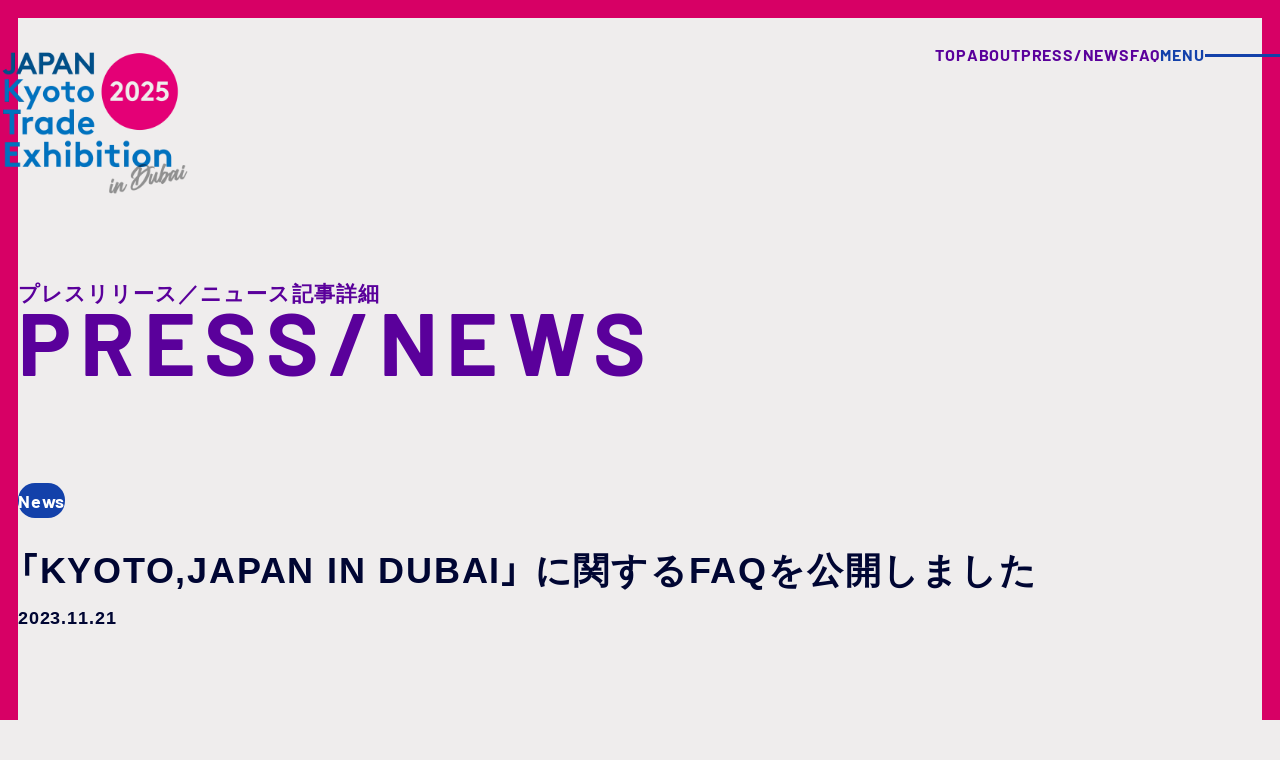

--- FILE ---
content_type: text/html; charset=UTF-8
request_url: https://menasaxjp.com/archives/286
body_size: 13059
content:
<!DOCTYPE HTML>
<html lang="ja">
<head>
<meta charset="utf-8">
<meta name="format-detection" content="telephone=no">
<meta name="viewport" content="width=device-width,initial-scale=1.0,maximum-scale=1.0">

<link rel="stylesheet" href="https://cdn.jsdelivr.net/npm/yakuhanjp@3.4.1/dist/css/yakuhanjp.min.css">
<link rel="stylesheet" href="https://cdn.jsdelivr.net/npm/swiper@8/swiper-bundle.min.css"/>
<link rel="stylesheet" href="https://menasaxjp.com/wp-content/themes/wp-theme-jte/assets/css/style.min.css?time=1769097246"></link>

<!-- Fancybox CSS -->
<link rel="stylesheet" href="https://cdnjs.cloudflare.com/ajax/libs/fancybox/3.5.7/jquery.fancybox.min.css" />

<!-- jQuery（FancyboxはjQueryに依存しています） -->
<script src="https://cdnjs.cloudflare.com/ajax/libs/jquery/3.6.0/jquery.min.js"></script>

<!-- Fancybox JavaScript -->
<script src="https://cdnjs.cloudflare.com/ajax/libs/fancybox/3.5.7/jquery.fancybox.min.js"></script>

<script src="https://cdn.jsdelivr.net/npm/swiper@8/swiper-bundle.min.js"></script>
<script src="https://cdnjs.cloudflare.com/ajax/libs/gsap/3.11.0/gsap.min.js" defer></script>
<script src="https://cdnjs.cloudflare.com/ajax/libs/gsap/3.11.0/ScrollTrigger.min.js" defer></script>
<script src="https://menasaxjp.com/wp-content/themes/wp-theme-jte/assets/js/fnc_common.js" defer></script>
	
<title>「KYOTO,JAPAN IN DUBAI」 に関するFAQを公開しました | JAPAN TRADE EXHIBITION in DUBAI 2025</title>

		<!-- All in One SEO 4.5.9.2 - aioseo.com -->
		<meta name="description" content="11月末の参加申し込み締め切りが迫ってまいりました。 たくさんのお問い合わせをありがとうございます。 展示会の" />
		<meta name="robots" content="max-image-preview:large" />
		<link rel="canonical" href="https://menasaxjp.com/archives/286" />
		<meta name="generator" content="All in One SEO (AIOSEO) 4.5.9.2" />
		<meta property="og:locale" content="ja_JP" />
		<meta property="og:site_name" content="JAPAN TRADE EXHIBITION in DUBAI 2025 | 最新の「日本」をドバイで発信　" />
		<meta property="og:type" content="article" />
		<meta property="og:title" content="「KYOTO,JAPAN IN DUBAI」 に関するFAQを公開しました | JAPAN TRADE EXHIBITION in DUBAI 2025" />
		<meta property="og:description" content="11月末の参加申し込み締め切りが迫ってまいりました。 たくさんのお問い合わせをありがとうございます。 展示会の" />
		<meta property="og:url" content="https://menasaxjp.com/archives/286" />
		<meta property="article:published_time" content="2023-11-21T02:38:40+00:00" />
		<meta property="article:modified_time" content="2023-11-21T13:51:36+00:00" />
		<meta property="article:publisher" content="https://www.facebook.com/profile.php?id=61552336951418" />
		<meta name="twitter:card" content="summary_large_image" />
		<meta name="twitter:title" content="「KYOTO,JAPAN IN DUBAI」 に関するFAQを公開しました | JAPAN TRADE EXHIBITION in DUBAI 2025" />
		<meta name="twitter:description" content="11月末の参加申し込み締め切りが迫ってまいりました。 たくさんのお問い合わせをありがとうございます。 展示会の" />
		<script type="application/ld+json" class="aioseo-schema">
			{"@context":"https:\/\/schema.org","@graph":[{"@type":"BlogPosting","@id":"https:\/\/menasaxjp.com\/archives\/286#blogposting","name":"\u300cKYOTO,JAPAN IN DUBAI\u300d \u306b\u95a2\u3059\u308bFAQ\u3092\u516c\u958b\u3057\u307e\u3057\u305f | JAPAN TRADE EXHIBITION in DUBAI 2025","headline":"\u300cKYOTO,JAPAN IN DUBAI\u300d\u00a0\u306b\u95a2\u3059\u308bFAQ\u3092\u516c\u958b\u3057\u307e\u3057\u305f","author":{"@id":"https:\/\/menasaxjp.com\/archives\/author\/583385s7#author"},"publisher":{"@id":"https:\/\/menasaxjp.com\/#organization"},"image":{"@type":"ImageObject","url":"https:\/\/menasaxjp.com\/wp-content\/uploads\/2024\/05\/\u30b9\u30af\u30ea\u30fc\u30f3\u30b7\u30e7\u30c3\u30c8-2024-05-21-1.55.58.png","@id":"https:\/\/menasaxjp.com\/#articleImage","width":1366,"height":926},"datePublished":"2023-11-21T11:38:40+09:00","dateModified":"2023-11-21T22:51:36+09:00","inLanguage":"ja","mainEntityOfPage":{"@id":"https:\/\/menasaxjp.com\/archives\/286#webpage"},"isPartOf":{"@id":"https:\/\/menasaxjp.com\/archives\/286#webpage"},"articleSection":"News"},{"@type":"BreadcrumbList","@id":"https:\/\/menasaxjp.com\/archives\/286#breadcrumblist","itemListElement":[{"@type":"ListItem","@id":"https:\/\/menasaxjp.com\/#listItem","position":1,"name":"\u5bb6"}]},{"@type":"Organization","@id":"https:\/\/menasaxjp.com\/#organization","name":"JAPAN TRADE EXHIBITION in DUBAI 2025","url":"https:\/\/menasaxjp.com\/","logo":{"@type":"ImageObject","url":"https:\/\/menasaxjp.com\/wp-content\/uploads\/2024\/05\/\u30b9\u30af\u30ea\u30fc\u30f3\u30b7\u30e7\u30c3\u30c8-2024-05-21-1.55.58.png","@id":"https:\/\/menasaxjp.com\/archives\/286\/#organizationLogo","width":1366,"height":926},"image":{"@id":"https:\/\/menasaxjp.com\/archives\/286\/#organizationLogo"},"sameAs":["https:\/\/www.facebook.com\/profile.php?id=61552336951418"]},{"@type":"Person","@id":"https:\/\/menasaxjp.com\/archives\/author\/583385s7#author","url":"https:\/\/menasaxjp.com\/archives\/author\/583385s7","name":"583385s7","image":{"@type":"ImageObject","@id":"https:\/\/menasaxjp.com\/archives\/286#authorImage","url":"https:\/\/secure.gravatar.com\/avatar\/01c24ce19e4f9ef003ff4ddc5bd935812b004d1ecc1de963bafdd50da71a6926?s=96&d=mm&r=g","width":96,"height":96,"caption":"583385s7"}},{"@type":"WebPage","@id":"https:\/\/menasaxjp.com\/archives\/286#webpage","url":"https:\/\/menasaxjp.com\/archives\/286","name":"\u300cKYOTO,JAPAN IN DUBAI\u300d \u306b\u95a2\u3059\u308bFAQ\u3092\u516c\u958b\u3057\u307e\u3057\u305f | JAPAN TRADE EXHIBITION in DUBAI 2025","description":"11\u6708\u672b\u306e\u53c2\u52a0\u7533\u3057\u8fbc\u307f\u7de0\u3081\u5207\u308a\u304c\u8feb\u3063\u3066\u307e\u3044\u308a\u307e\u3057\u305f\u3002 \u305f\u304f\u3055\u3093\u306e\u304a\u554f\u3044\u5408\u308f\u305b\u3092\u3042\u308a\u304c\u3068\u3046\u3054\u3056\u3044\u307e\u3059\u3002 \u5c55\u793a\u4f1a\u306e","inLanguage":"ja","isPartOf":{"@id":"https:\/\/menasaxjp.com\/#website"},"breadcrumb":{"@id":"https:\/\/menasaxjp.com\/archives\/286#breadcrumblist"},"author":{"@id":"https:\/\/menasaxjp.com\/archives\/author\/583385s7#author"},"creator":{"@id":"https:\/\/menasaxjp.com\/archives\/author\/583385s7#author"},"datePublished":"2023-11-21T11:38:40+09:00","dateModified":"2023-11-21T22:51:36+09:00"},{"@type":"WebSite","@id":"https:\/\/menasaxjp.com\/#website","url":"https:\/\/menasaxjp.com\/","name":"JAPAN TRADE EXHIBITION in DUBAI 2025","description":"\u6700\u65b0\u306e\u300c\u65e5\u672c\u300d\u3092\u30c9\u30d0\u30a4\u3067\u767a\u4fe1\u3000","inLanguage":"ja","publisher":{"@id":"https:\/\/menasaxjp.com\/#organization"}}]}
		</script>
		<!-- All in One SEO -->

<link rel="alternate" type="application/rss+xml" title="JAPAN TRADE EXHIBITION in DUBAI 2025 &raquo; 「KYOTO,JAPAN IN DUBAI」 に関するFAQを公開しました のコメントのフィード" href="https://menasaxjp.com/archives/286/feed" />
<link rel="alternate" title="oEmbed (JSON)" type="application/json+oembed" href="https://menasaxjp.com/wp-json/oembed/1.0/embed?url=https%3A%2F%2Fmenasaxjp.com%2Farchives%2F286" />
<link rel="alternate" title="oEmbed (XML)" type="text/xml+oembed" href="https://menasaxjp.com/wp-json/oembed/1.0/embed?url=https%3A%2F%2Fmenasaxjp.com%2Farchives%2F286&#038;format=xml" />
		<!-- This site uses the Google Analytics by MonsterInsights plugin v9.11.1 - Using Analytics tracking - https://www.monsterinsights.com/ -->
							<script src="//www.googletagmanager.com/gtag/js?id=G-Y5CC8PL37M"  data-cfasync="false" data-wpfc-render="false" type="text/javascript" async></script>
			<script data-cfasync="false" data-wpfc-render="false" type="text/javascript">
				var mi_version = '9.11.1';
				var mi_track_user = true;
				var mi_no_track_reason = '';
								var MonsterInsightsDefaultLocations = {"page_location":"https:\/\/menasaxjp.com\/archives\/286\/"};
								if ( typeof MonsterInsightsPrivacyGuardFilter === 'function' ) {
					var MonsterInsightsLocations = (typeof MonsterInsightsExcludeQuery === 'object') ? MonsterInsightsPrivacyGuardFilter( MonsterInsightsExcludeQuery ) : MonsterInsightsPrivacyGuardFilter( MonsterInsightsDefaultLocations );
				} else {
					var MonsterInsightsLocations = (typeof MonsterInsightsExcludeQuery === 'object') ? MonsterInsightsExcludeQuery : MonsterInsightsDefaultLocations;
				}

								var disableStrs = [
										'ga-disable-G-Y5CC8PL37M',
									];

				/* Function to detect opted out users */
				function __gtagTrackerIsOptedOut() {
					for (var index = 0; index < disableStrs.length; index++) {
						if (document.cookie.indexOf(disableStrs[index] + '=true') > -1) {
							return true;
						}
					}

					return false;
				}

				/* Disable tracking if the opt-out cookie exists. */
				if (__gtagTrackerIsOptedOut()) {
					for (var index = 0; index < disableStrs.length; index++) {
						window[disableStrs[index]] = true;
					}
				}

				/* Opt-out function */
				function __gtagTrackerOptout() {
					for (var index = 0; index < disableStrs.length; index++) {
						document.cookie = disableStrs[index] + '=true; expires=Thu, 31 Dec 2099 23:59:59 UTC; path=/';
						window[disableStrs[index]] = true;
					}
				}

				if ('undefined' === typeof gaOptout) {
					function gaOptout() {
						__gtagTrackerOptout();
					}
				}
								window.dataLayer = window.dataLayer || [];

				window.MonsterInsightsDualTracker = {
					helpers: {},
					trackers: {},
				};
				if (mi_track_user) {
					function __gtagDataLayer() {
						dataLayer.push(arguments);
					}

					function __gtagTracker(type, name, parameters) {
						if (!parameters) {
							parameters = {};
						}

						if (parameters.send_to) {
							__gtagDataLayer.apply(null, arguments);
							return;
						}

						if (type === 'event') {
														parameters.send_to = monsterinsights_frontend.v4_id;
							var hookName = name;
							if (typeof parameters['event_category'] !== 'undefined') {
								hookName = parameters['event_category'] + ':' + name;
							}

							if (typeof MonsterInsightsDualTracker.trackers[hookName] !== 'undefined') {
								MonsterInsightsDualTracker.trackers[hookName](parameters);
							} else {
								__gtagDataLayer('event', name, parameters);
							}
							
						} else {
							__gtagDataLayer.apply(null, arguments);
						}
					}

					__gtagTracker('js', new Date());
					__gtagTracker('set', {
						'developer_id.dZGIzZG': true,
											});
					if ( MonsterInsightsLocations.page_location ) {
						__gtagTracker('set', MonsterInsightsLocations);
					}
										__gtagTracker('config', 'G-Y5CC8PL37M', {"forceSSL":"true","link_attribution":"true"} );
										window.gtag = __gtagTracker;										(function () {
						/* https://developers.google.com/analytics/devguides/collection/analyticsjs/ */
						/* ga and __gaTracker compatibility shim. */
						var noopfn = function () {
							return null;
						};
						var newtracker = function () {
							return new Tracker();
						};
						var Tracker = function () {
							return null;
						};
						var p = Tracker.prototype;
						p.get = noopfn;
						p.set = noopfn;
						p.send = function () {
							var args = Array.prototype.slice.call(arguments);
							args.unshift('send');
							__gaTracker.apply(null, args);
						};
						var __gaTracker = function () {
							var len = arguments.length;
							if (len === 0) {
								return;
							}
							var f = arguments[len - 1];
							if (typeof f !== 'object' || f === null || typeof f.hitCallback !== 'function') {
								if ('send' === arguments[0]) {
									var hitConverted, hitObject = false, action;
									if ('event' === arguments[1]) {
										if ('undefined' !== typeof arguments[3]) {
											hitObject = {
												'eventAction': arguments[3],
												'eventCategory': arguments[2],
												'eventLabel': arguments[4],
												'value': arguments[5] ? arguments[5] : 1,
											}
										}
									}
									if ('pageview' === arguments[1]) {
										if ('undefined' !== typeof arguments[2]) {
											hitObject = {
												'eventAction': 'page_view',
												'page_path': arguments[2],
											}
										}
									}
									if (typeof arguments[2] === 'object') {
										hitObject = arguments[2];
									}
									if (typeof arguments[5] === 'object') {
										Object.assign(hitObject, arguments[5]);
									}
									if ('undefined' !== typeof arguments[1].hitType) {
										hitObject = arguments[1];
										if ('pageview' === hitObject.hitType) {
											hitObject.eventAction = 'page_view';
										}
									}
									if (hitObject) {
										action = 'timing' === arguments[1].hitType ? 'timing_complete' : hitObject.eventAction;
										hitConverted = mapArgs(hitObject);
										__gtagTracker('event', action, hitConverted);
									}
								}
								return;
							}

							function mapArgs(args) {
								var arg, hit = {};
								var gaMap = {
									'eventCategory': 'event_category',
									'eventAction': 'event_action',
									'eventLabel': 'event_label',
									'eventValue': 'event_value',
									'nonInteraction': 'non_interaction',
									'timingCategory': 'event_category',
									'timingVar': 'name',
									'timingValue': 'value',
									'timingLabel': 'event_label',
									'page': 'page_path',
									'location': 'page_location',
									'title': 'page_title',
									'referrer' : 'page_referrer',
								};
								for (arg in args) {
																		if (!(!args.hasOwnProperty(arg) || !gaMap.hasOwnProperty(arg))) {
										hit[gaMap[arg]] = args[arg];
									} else {
										hit[arg] = args[arg];
									}
								}
								return hit;
							}

							try {
								f.hitCallback();
							} catch (ex) {
							}
						};
						__gaTracker.create = newtracker;
						__gaTracker.getByName = newtracker;
						__gaTracker.getAll = function () {
							return [];
						};
						__gaTracker.remove = noopfn;
						__gaTracker.loaded = true;
						window['__gaTracker'] = __gaTracker;
					})();
									} else {
										console.log("");
					(function () {
						function __gtagTracker() {
							return null;
						}

						window['__gtagTracker'] = __gtagTracker;
						window['gtag'] = __gtagTracker;
					})();
									}
			</script>
							<!-- / Google Analytics by MonsterInsights -->
		<style id='wp-img-auto-sizes-contain-inline-css' type='text/css'>
img:is([sizes=auto i],[sizes^="auto," i]){contain-intrinsic-size:3000px 1500px}
/*# sourceURL=wp-img-auto-sizes-contain-inline-css */
</style>
<style id='wp-emoji-styles-inline-css' type='text/css'>

	img.wp-smiley, img.emoji {
		display: inline !important;
		border: none !important;
		box-shadow: none !important;
		height: 1em !important;
		width: 1em !important;
		margin: 0 0.07em !important;
		vertical-align: -0.1em !important;
		background: none !important;
		padding: 0 !important;
	}
/*# sourceURL=wp-emoji-styles-inline-css */
</style>
<style id='wp-block-library-inline-css' type='text/css'>
:root{--wp-block-synced-color:#7a00df;--wp-block-synced-color--rgb:122,0,223;--wp-bound-block-color:var(--wp-block-synced-color);--wp-editor-canvas-background:#ddd;--wp-admin-theme-color:#007cba;--wp-admin-theme-color--rgb:0,124,186;--wp-admin-theme-color-darker-10:#006ba1;--wp-admin-theme-color-darker-10--rgb:0,107,160.5;--wp-admin-theme-color-darker-20:#005a87;--wp-admin-theme-color-darker-20--rgb:0,90,135;--wp-admin-border-width-focus:2px}@media (min-resolution:192dpi){:root{--wp-admin-border-width-focus:1.5px}}.wp-element-button{cursor:pointer}:root .has-very-light-gray-background-color{background-color:#eee}:root .has-very-dark-gray-background-color{background-color:#313131}:root .has-very-light-gray-color{color:#eee}:root .has-very-dark-gray-color{color:#313131}:root .has-vivid-green-cyan-to-vivid-cyan-blue-gradient-background{background:linear-gradient(135deg,#00d084,#0693e3)}:root .has-purple-crush-gradient-background{background:linear-gradient(135deg,#34e2e4,#4721fb 50%,#ab1dfe)}:root .has-hazy-dawn-gradient-background{background:linear-gradient(135deg,#faaca8,#dad0ec)}:root .has-subdued-olive-gradient-background{background:linear-gradient(135deg,#fafae1,#67a671)}:root .has-atomic-cream-gradient-background{background:linear-gradient(135deg,#fdd79a,#004a59)}:root .has-nightshade-gradient-background{background:linear-gradient(135deg,#330968,#31cdcf)}:root .has-midnight-gradient-background{background:linear-gradient(135deg,#020381,#2874fc)}:root{--wp--preset--font-size--normal:16px;--wp--preset--font-size--huge:42px}.has-regular-font-size{font-size:1em}.has-larger-font-size{font-size:2.625em}.has-normal-font-size{font-size:var(--wp--preset--font-size--normal)}.has-huge-font-size{font-size:var(--wp--preset--font-size--huge)}.has-text-align-center{text-align:center}.has-text-align-left{text-align:left}.has-text-align-right{text-align:right}.has-fit-text{white-space:nowrap!important}#end-resizable-editor-section{display:none}.aligncenter{clear:both}.items-justified-left{justify-content:flex-start}.items-justified-center{justify-content:center}.items-justified-right{justify-content:flex-end}.items-justified-space-between{justify-content:space-between}.screen-reader-text{border:0;clip-path:inset(50%);height:1px;margin:-1px;overflow:hidden;padding:0;position:absolute;width:1px;word-wrap:normal!important}.screen-reader-text:focus{background-color:#ddd;clip-path:none;color:#444;display:block;font-size:1em;height:auto;left:5px;line-height:normal;padding:15px 23px 14px;text-decoration:none;top:5px;width:auto;z-index:100000}html :where(.has-border-color){border-style:solid}html :where([style*=border-top-color]){border-top-style:solid}html :where([style*=border-right-color]){border-right-style:solid}html :where([style*=border-bottom-color]){border-bottom-style:solid}html :where([style*=border-left-color]){border-left-style:solid}html :where([style*=border-width]){border-style:solid}html :where([style*=border-top-width]){border-top-style:solid}html :where([style*=border-right-width]){border-right-style:solid}html :where([style*=border-bottom-width]){border-bottom-style:solid}html :where([style*=border-left-width]){border-left-style:solid}html :where(img[class*=wp-image-]){height:auto;max-width:100%}:where(figure){margin:0 0 1em}html :where(.is-position-sticky){--wp-admin--admin-bar--position-offset:var(--wp-admin--admin-bar--height,0px)}@media screen and (max-width:600px){html :where(.is-position-sticky){--wp-admin--admin-bar--position-offset:0px}}

/*# sourceURL=wp-block-library-inline-css */
</style><style id='wp-block-paragraph-inline-css' type='text/css'>
.is-small-text{font-size:.875em}.is-regular-text{font-size:1em}.is-large-text{font-size:2.25em}.is-larger-text{font-size:3em}.has-drop-cap:not(:focus):first-letter{float:left;font-size:8.4em;font-style:normal;font-weight:100;line-height:.68;margin:.05em .1em 0 0;text-transform:uppercase}body.rtl .has-drop-cap:not(:focus):first-letter{float:none;margin-left:.1em}p.has-drop-cap.has-background{overflow:hidden}:root :where(p.has-background){padding:1.25em 2.375em}:where(p.has-text-color:not(.has-link-color)) a{color:inherit}p.has-text-align-left[style*="writing-mode:vertical-lr"],p.has-text-align-right[style*="writing-mode:vertical-rl"]{rotate:180deg}
/*# sourceURL=https://menasaxjp.com/wp-includes/blocks/paragraph/style.min.css */
</style>
<style id='global-styles-inline-css' type='text/css'>
:root{--wp--preset--aspect-ratio--square: 1;--wp--preset--aspect-ratio--4-3: 4/3;--wp--preset--aspect-ratio--3-4: 3/4;--wp--preset--aspect-ratio--3-2: 3/2;--wp--preset--aspect-ratio--2-3: 2/3;--wp--preset--aspect-ratio--16-9: 16/9;--wp--preset--aspect-ratio--9-16: 9/16;--wp--preset--color--black: #000000;--wp--preset--color--cyan-bluish-gray: #abb8c3;--wp--preset--color--white: #ffffff;--wp--preset--color--pale-pink: #f78da7;--wp--preset--color--vivid-red: #cf2e2e;--wp--preset--color--luminous-vivid-orange: #ff6900;--wp--preset--color--luminous-vivid-amber: #fcb900;--wp--preset--color--light-green-cyan: #7bdcb5;--wp--preset--color--vivid-green-cyan: #00d084;--wp--preset--color--pale-cyan-blue: #8ed1fc;--wp--preset--color--vivid-cyan-blue: #0693e3;--wp--preset--color--vivid-purple: #9b51e0;--wp--preset--gradient--vivid-cyan-blue-to-vivid-purple: linear-gradient(135deg,rgb(6,147,227) 0%,rgb(155,81,224) 100%);--wp--preset--gradient--light-green-cyan-to-vivid-green-cyan: linear-gradient(135deg,rgb(122,220,180) 0%,rgb(0,208,130) 100%);--wp--preset--gradient--luminous-vivid-amber-to-luminous-vivid-orange: linear-gradient(135deg,rgb(252,185,0) 0%,rgb(255,105,0) 100%);--wp--preset--gradient--luminous-vivid-orange-to-vivid-red: linear-gradient(135deg,rgb(255,105,0) 0%,rgb(207,46,46) 100%);--wp--preset--gradient--very-light-gray-to-cyan-bluish-gray: linear-gradient(135deg,rgb(238,238,238) 0%,rgb(169,184,195) 100%);--wp--preset--gradient--cool-to-warm-spectrum: linear-gradient(135deg,rgb(74,234,220) 0%,rgb(151,120,209) 20%,rgb(207,42,186) 40%,rgb(238,44,130) 60%,rgb(251,105,98) 80%,rgb(254,248,76) 100%);--wp--preset--gradient--blush-light-purple: linear-gradient(135deg,rgb(255,206,236) 0%,rgb(152,150,240) 100%);--wp--preset--gradient--blush-bordeaux: linear-gradient(135deg,rgb(254,205,165) 0%,rgb(254,45,45) 50%,rgb(107,0,62) 100%);--wp--preset--gradient--luminous-dusk: linear-gradient(135deg,rgb(255,203,112) 0%,rgb(199,81,192) 50%,rgb(65,88,208) 100%);--wp--preset--gradient--pale-ocean: linear-gradient(135deg,rgb(255,245,203) 0%,rgb(182,227,212) 50%,rgb(51,167,181) 100%);--wp--preset--gradient--electric-grass: linear-gradient(135deg,rgb(202,248,128) 0%,rgb(113,206,126) 100%);--wp--preset--gradient--midnight: linear-gradient(135deg,rgb(2,3,129) 0%,rgb(40,116,252) 100%);--wp--preset--font-size--small: 13px;--wp--preset--font-size--medium: 20px;--wp--preset--font-size--large: 36px;--wp--preset--font-size--x-large: 42px;--wp--preset--spacing--20: 0.44rem;--wp--preset--spacing--30: 0.67rem;--wp--preset--spacing--40: 1rem;--wp--preset--spacing--50: 1.5rem;--wp--preset--spacing--60: 2.25rem;--wp--preset--spacing--70: 3.38rem;--wp--preset--spacing--80: 5.06rem;--wp--preset--shadow--natural: 6px 6px 9px rgba(0, 0, 0, 0.2);--wp--preset--shadow--deep: 12px 12px 50px rgba(0, 0, 0, 0.4);--wp--preset--shadow--sharp: 6px 6px 0px rgba(0, 0, 0, 0.2);--wp--preset--shadow--outlined: 6px 6px 0px -3px rgb(255, 255, 255), 6px 6px rgb(0, 0, 0);--wp--preset--shadow--crisp: 6px 6px 0px rgb(0, 0, 0);}:where(.is-layout-flex){gap: 0.5em;}:where(.is-layout-grid){gap: 0.5em;}body .is-layout-flex{display: flex;}.is-layout-flex{flex-wrap: wrap;align-items: center;}.is-layout-flex > :is(*, div){margin: 0;}body .is-layout-grid{display: grid;}.is-layout-grid > :is(*, div){margin: 0;}:where(.wp-block-columns.is-layout-flex){gap: 2em;}:where(.wp-block-columns.is-layout-grid){gap: 2em;}:where(.wp-block-post-template.is-layout-flex){gap: 1.25em;}:where(.wp-block-post-template.is-layout-grid){gap: 1.25em;}.has-black-color{color: var(--wp--preset--color--black) !important;}.has-cyan-bluish-gray-color{color: var(--wp--preset--color--cyan-bluish-gray) !important;}.has-white-color{color: var(--wp--preset--color--white) !important;}.has-pale-pink-color{color: var(--wp--preset--color--pale-pink) !important;}.has-vivid-red-color{color: var(--wp--preset--color--vivid-red) !important;}.has-luminous-vivid-orange-color{color: var(--wp--preset--color--luminous-vivid-orange) !important;}.has-luminous-vivid-amber-color{color: var(--wp--preset--color--luminous-vivid-amber) !important;}.has-light-green-cyan-color{color: var(--wp--preset--color--light-green-cyan) !important;}.has-vivid-green-cyan-color{color: var(--wp--preset--color--vivid-green-cyan) !important;}.has-pale-cyan-blue-color{color: var(--wp--preset--color--pale-cyan-blue) !important;}.has-vivid-cyan-blue-color{color: var(--wp--preset--color--vivid-cyan-blue) !important;}.has-vivid-purple-color{color: var(--wp--preset--color--vivid-purple) !important;}.has-black-background-color{background-color: var(--wp--preset--color--black) !important;}.has-cyan-bluish-gray-background-color{background-color: var(--wp--preset--color--cyan-bluish-gray) !important;}.has-white-background-color{background-color: var(--wp--preset--color--white) !important;}.has-pale-pink-background-color{background-color: var(--wp--preset--color--pale-pink) !important;}.has-vivid-red-background-color{background-color: var(--wp--preset--color--vivid-red) !important;}.has-luminous-vivid-orange-background-color{background-color: var(--wp--preset--color--luminous-vivid-orange) !important;}.has-luminous-vivid-amber-background-color{background-color: var(--wp--preset--color--luminous-vivid-amber) !important;}.has-light-green-cyan-background-color{background-color: var(--wp--preset--color--light-green-cyan) !important;}.has-vivid-green-cyan-background-color{background-color: var(--wp--preset--color--vivid-green-cyan) !important;}.has-pale-cyan-blue-background-color{background-color: var(--wp--preset--color--pale-cyan-blue) !important;}.has-vivid-cyan-blue-background-color{background-color: var(--wp--preset--color--vivid-cyan-blue) !important;}.has-vivid-purple-background-color{background-color: var(--wp--preset--color--vivid-purple) !important;}.has-black-border-color{border-color: var(--wp--preset--color--black) !important;}.has-cyan-bluish-gray-border-color{border-color: var(--wp--preset--color--cyan-bluish-gray) !important;}.has-white-border-color{border-color: var(--wp--preset--color--white) !important;}.has-pale-pink-border-color{border-color: var(--wp--preset--color--pale-pink) !important;}.has-vivid-red-border-color{border-color: var(--wp--preset--color--vivid-red) !important;}.has-luminous-vivid-orange-border-color{border-color: var(--wp--preset--color--luminous-vivid-orange) !important;}.has-luminous-vivid-amber-border-color{border-color: var(--wp--preset--color--luminous-vivid-amber) !important;}.has-light-green-cyan-border-color{border-color: var(--wp--preset--color--light-green-cyan) !important;}.has-vivid-green-cyan-border-color{border-color: var(--wp--preset--color--vivid-green-cyan) !important;}.has-pale-cyan-blue-border-color{border-color: var(--wp--preset--color--pale-cyan-blue) !important;}.has-vivid-cyan-blue-border-color{border-color: var(--wp--preset--color--vivid-cyan-blue) !important;}.has-vivid-purple-border-color{border-color: var(--wp--preset--color--vivid-purple) !important;}.has-vivid-cyan-blue-to-vivid-purple-gradient-background{background: var(--wp--preset--gradient--vivid-cyan-blue-to-vivid-purple) !important;}.has-light-green-cyan-to-vivid-green-cyan-gradient-background{background: var(--wp--preset--gradient--light-green-cyan-to-vivid-green-cyan) !important;}.has-luminous-vivid-amber-to-luminous-vivid-orange-gradient-background{background: var(--wp--preset--gradient--luminous-vivid-amber-to-luminous-vivid-orange) !important;}.has-luminous-vivid-orange-to-vivid-red-gradient-background{background: var(--wp--preset--gradient--luminous-vivid-orange-to-vivid-red) !important;}.has-very-light-gray-to-cyan-bluish-gray-gradient-background{background: var(--wp--preset--gradient--very-light-gray-to-cyan-bluish-gray) !important;}.has-cool-to-warm-spectrum-gradient-background{background: var(--wp--preset--gradient--cool-to-warm-spectrum) !important;}.has-blush-light-purple-gradient-background{background: var(--wp--preset--gradient--blush-light-purple) !important;}.has-blush-bordeaux-gradient-background{background: var(--wp--preset--gradient--blush-bordeaux) !important;}.has-luminous-dusk-gradient-background{background: var(--wp--preset--gradient--luminous-dusk) !important;}.has-pale-ocean-gradient-background{background: var(--wp--preset--gradient--pale-ocean) !important;}.has-electric-grass-gradient-background{background: var(--wp--preset--gradient--electric-grass) !important;}.has-midnight-gradient-background{background: var(--wp--preset--gradient--midnight) !important;}.has-small-font-size{font-size: var(--wp--preset--font-size--small) !important;}.has-medium-font-size{font-size: var(--wp--preset--font-size--medium) !important;}.has-large-font-size{font-size: var(--wp--preset--font-size--large) !important;}.has-x-large-font-size{font-size: var(--wp--preset--font-size--x-large) !important;}
/*# sourceURL=global-styles-inline-css */
</style>

<style id='classic-theme-styles-inline-css' type='text/css'>
/*! This file is auto-generated */
.wp-block-button__link{color:#fff;background-color:#32373c;border-radius:9999px;box-shadow:none;text-decoration:none;padding:calc(.667em + 2px) calc(1.333em + 2px);font-size:1.125em}.wp-block-file__button{background:#32373c;color:#fff;text-decoration:none}
/*# sourceURL=/wp-includes/css/classic-themes.min.css */
</style>
<script type="text/javascript" src="https://menasaxjp.com/wp-content/plugins/google-analytics-for-wordpress/assets/js/frontend-gtag.min.js?ver=9.11.1" id="monsterinsights-frontend-script-js" async="async" data-wp-strategy="async"></script>
<script data-cfasync="false" data-wpfc-render="false" type="text/javascript" id='monsterinsights-frontend-script-js-extra'>/* <![CDATA[ */
var monsterinsights_frontend = {"js_events_tracking":"true","download_extensions":"doc,pdf,ppt,zip,xls,docx,pptx,xlsx","inbound_paths":"[{\"path\":\"\\\/go\\\/\",\"label\":\"affiliate\"},{\"path\":\"\\\/recommend\\\/\",\"label\":\"affiliate\"}]","home_url":"https:\/\/menasaxjp.com","hash_tracking":"false","v4_id":"G-Y5CC8PL37M"};/* ]]> */
</script>
<link rel="https://api.w.org/" href="https://menasaxjp.com/wp-json/" /><link rel="alternate" title="JSON" type="application/json" href="https://menasaxjp.com/wp-json/wp/v2/posts/286" /><link rel="EditURI" type="application/rsd+xml" title="RSD" href="https://menasaxjp.com/xmlrpc.php?rsd" />
<meta name="generator" content="WordPress 6.9" />
<link rel='shortlink' href='https://menasaxjp.com/?p=286' />
		<script>
			( function() {
				window.onpageshow = function( event ) {
					// Defined window.wpforms means that a form exists on a page.
					// If so and back/forward button has been clicked,
					// force reload a page to prevent the submit button state stuck.
					if ( typeof window.wpforms !== 'undefined' && event.persisted ) {
						window.location.reload();
					}
				};
			}() );
		</script>
		<link rel="icon" href="https://menasaxjp.com/wp-content/uploads/2024/05/cropped-favicon-32x32.png" sizes="32x32" />
<link rel="icon" href="https://menasaxjp.com/wp-content/uploads/2024/05/cropped-favicon-192x192.png" sizes="192x192" />
<link rel="apple-touch-icon" href="https://menasaxjp.com/wp-content/uploads/2024/05/cropped-favicon-180x180.png" />
<meta name="msapplication-TileImage" content="https://menasaxjp.com/wp-content/uploads/2024/05/cropped-favicon-270x270.png" />
<style id="wpforms-css-vars-root">
				:root {
					--wpforms-field-border-radius: 3px;
--wpforms-field-border-style: solid;
--wpforms-field-border-size: 1px;
--wpforms-field-background-color: #ffffff;
--wpforms-field-border-color: rgba( 0, 0, 0, 0.25 );
--wpforms-field-border-color-spare: rgba( 0, 0, 0, 0.25 );
--wpforms-field-text-color: rgba( 0, 0, 0, 0.7 );
--wpforms-field-menu-color: #ffffff;
--wpforms-label-color: rgba( 0, 0, 0, 0.85 );
--wpforms-label-sublabel-color: rgba( 0, 0, 0, 0.55 );
--wpforms-label-error-color: #d63637;
--wpforms-button-border-radius: 3px;
--wpforms-button-border-style: none;
--wpforms-button-border-size: 1px;
--wpforms-button-background-color: #066aab;
--wpforms-button-border-color: #066aab;
--wpforms-button-text-color: #ffffff;
--wpforms-page-break-color: #066aab;
--wpforms-background-image: none;
--wpforms-background-position: center center;
--wpforms-background-repeat: no-repeat;
--wpforms-background-size: cover;
--wpforms-background-width: 100px;
--wpforms-background-height: 100px;
--wpforms-background-color: rgba( 0, 0, 0, 0 );
--wpforms-background-url: none;
--wpforms-container-padding: 0px;
--wpforms-container-border-style: none;
--wpforms-container-border-width: 1px;
--wpforms-container-border-color: #000000;
--wpforms-container-border-radius: 3px;
--wpforms-field-size-input-height: 43px;
--wpforms-field-size-input-spacing: 15px;
--wpforms-field-size-font-size: 16px;
--wpforms-field-size-line-height: 19px;
--wpforms-field-size-padding-h: 14px;
--wpforms-field-size-checkbox-size: 16px;
--wpforms-field-size-sublabel-spacing: 5px;
--wpforms-field-size-icon-size: 1;
--wpforms-label-size-font-size: 16px;
--wpforms-label-size-line-height: 19px;
--wpforms-label-size-sublabel-font-size: 14px;
--wpforms-label-size-sublabel-line-height: 17px;
--wpforms-button-size-font-size: 17px;
--wpforms-button-size-height: 41px;
--wpforms-button-size-padding-h: 15px;
--wpforms-button-size-margin-top: 10px;
--wpforms-container-shadow-size-box-shadow: none;

				}
			</style></head>
<body class="preload is-detail">

<div class="l-wrap" ontouchstart="">
	<header class="l-header">
		<picture class="l-header__logo">
			<source srcset="https://menasaxjp.com/wp-content/themes/wp-theme-jte/assets/img/common/JTED2024_new_logo.webp" type="image/webp">
			<img src="https://menasaxjp.com/wp-content/themes/wp-theme-jte/assets/img/common/JTED2024_new_logo.png" alt="" alt="Japan Kyoto Trade Exhibition in Dubai 2025" class="c-image">
		</picture>
		<ul class="l-header__pcnavi u-dn-md-max">
			<li><a href="https://menasaxjp.com/#top">TOP</a></li>
			<li><a href="https://menasaxjp.com/about">ABOUT</a></li>
			<li><a href="https://menasaxjp.com/news">PRESS/NEWS</a></li>
			<li><a href="https://menasaxjp.com/#faq">FAQ</a></li>
		</ul>
		<button type="button" class="l-header__trigger">
			<span class="l-header__trigger-text u-dn-md-max">MENU</span>
			<span class="l-header__trigger-bar">
				<span class="top-bar"></span>
				<span class="middle-bar"></span>
				<span class="bottom-bar"></span>
			</span>
		</button>
		<nav class="l-header__navi">
			<div class="l-header__navi-inner">
				<p class="l-header__navi-logo"><img src="https://menasaxjp.com/wp-content/themes/wp-theme-jte/assets/img/top/logo.png" width="376" height="258" alt="Japan Trade Exhibition in Dubai 2025"></p>
				<ul class="l-header__navi-list">
					<li><a href="https://menasaxjp.com/##top">TOP</a></li>
					<li><a href="https://menasaxjp.com/##about">ABOUT</a></li>
					<li><a href="https://menasaxjp.com/about">PRESS/NEWS</a></li>
					<li><a href="https://menasaxjp.com/##faq">FAQ</a></li>
				</ul>
			</div>
		</nav>
	</header>


	<main class="l-contents">
		<div class="l-inner">
			<div class="p-news-dhead p-news-article">
				<p class="p-news-dhead__title">プレスリリース／ニュース記事詳細</p>
				<p class="p-news-dhead__subtitle">PRESS/NEWS</p>
			</div>
			<article>
				<div class="p-news-article">
					<header class="p-news-header">
						<p class="p-news-header__cate press">News</p>
						<h1 class="p-news-header__title">「KYOTO,JAPAN IN DUBAI」 に関するFAQを公開しました</h1>
						<time datetime="2023-11-21" class="p-news-header__date">2023.11.21</time>
					</header>
					<div class="p-news-clm">
						
<p><br></p>



<p>11月末の参加申し込み締め切りが迫ってまいりました。</p>



<p>たくさんのお問い合わせをありがとうございます。</p>



<p>展示会の詳細、出展に関する準備など、多く寄せられているご質問と回答を掲載しております。</p>



<p>お申し込みを迷われている方はぜひご覧ください！</p>



<p><br><br>「KYOTO,JAPAN IN DUBAI」 に関するFAQは下記よりご覧いただけます。</p>



<p>＞＞<a href="https://docs.google.com/spreadsheets/d/1m2Cu7md63S0QeNOgO3gbvpJ9zrCTbzXF9jZ10uyBk7c/edit?usp=sharing" target="_blank" rel="noopener" title="">「KYOTO,JAPAN IN DUBAI」&nbsp;に関するFAQ</a></p>
					</div>
				</div>

								<section class="p-news-other">
					<header class="p-news-dhead">
						<h2 class="p-news-dhead__title">同じカテゴリのプレスリリース／ニュース</h2>
						<p class="p-news-dhead__subtitle">AND MORE</p>
					</header>
					<ul class="p-news-itemWrapper">
						<li class="p-news-item">
							<a href="?php the_permalink(); ?>" class="hover">
																<figure><img src="https://menasaxjp.com/wp-content/themes/wp-theme-jte/assets/img/demo/news-thumb1.jpg" width="500" height="300" alt=""></figure>
																<div class="p-news-item__inner">
									<div class="c-flex c-felx-a-center">
										<time datetime="2023-11-21" class="p-news-item__date">2023.11.21</time>
										<p class="p-news-item__cate press">News</p>
									</div>
									<p class="p-news-item__text">「KYOTO,JAPAN IN DUBAI」 に関するFAQを公開しました</p>
								</div>
							</a>
						</li>
					</ul>
				</section>
								<p class="c-more"><a href="https://menasaxjp.com/news" class="--prev">
					<svg xmlns="http://www.w3.org/2000/svg" width="228.789" height="10.614" viewBox="0 0 228.789 10.614">
						<g transform="translate(0.789 0.614)">
							<line x1="228" transform="translate(0 9)" fill="none" stroke="#fff" stroke-width="2"/>
							<line x1="7" y2="9" fill="none" stroke="#fff" stroke-width="2"/>
						</g>
					</svg>
					NEWS/PRESS一覧に戻る
				</a></p>
			</article>
		</div>

		<div class="l-contact">
			<div class="l-contact__txtfield">
				<p class="l-contact__button"><a href="mailto:info@maicoenterprise.co.jp" class="c-button">CONTACT</a></p>
				<p class="l-contact__text">DUBAI EXPO や BORDER ZERO に関することなど、<br class="u-dn-md-min">お気軽にお問い合わせください。</p>
			</div>
		</div>

	</main>



	<picture class="l-footer__image">
		<source srcset="https://menasaxjp.com/wp-content/themes/wp-theme-jte/assets/img/top/img-footer.webp" type="image/webp">
		<img src="https://menasaxjp.com/wp-content/themes/wp-theme-jte/assets/img/top/img-footer.jpg" alt="" width="1920" height="773" class="c-image" loading="lazy">
	</picture>
	<footer class="l-footer">
		<picture class="l-footer__logo">
			<source srcset="https://menasaxjp.com/wp-content/themes/wp-theme-jte/assets/img/common/JTED2024_new_logo_WT.webp" type="image/webp">
			<img src="https://menasaxjp.com/wp-content/themes/wp-theme-jte/assets/img/common/JTED2024_new_logo_WT.png" alt="" alt="Japan Kyoto Trade Exhibition in Dubai 2025" class="c-image">
		</picture>
		<ul class="l-footer__navi">
			<li><a href="https://menasaxjp.com/#top">TOP</a></li>
			<li><a href="https://menasaxjp.com/about">ABOUT</a></li>
			<li><a href="https://menasaxjp.com/news">PRESS/NEWS</a></li>
			<li><a href="https://menasaxjp.com/#faq">FAQ</a></li>
		</ul>
		<ul class="l-footer__social">
			<li><a href="#" target="_blank"><img src="https://menasaxjp.com/wp-content/themes/wp-theme-jte/assets/img/common/icon-a.svg" width="21" height="25" alt=""></a></li>
			<li><a href="#" target="_blank"><img src="https://menasaxjp.com/wp-content/themes/wp-theme-jte/assets/img/common/icon-ig.svg" width="23" height="23" alt=""></a></li>
			<li><a href="#" target="_blank"><img src="https://menasaxjp.com/wp-content/themes/wp-theme-jte/assets/img/common/icon-x.svg" width="24" height="23" alt=""></a></li>
		</ul>
		<p class="l-footer__copy"><small>&copy; JAPAN EXHIBISION  Rights Reserved.</small></p>
	</footer>
</div><!--/.l-wrap-->

<script type="speculationrules">
{"prefetch":[{"source":"document","where":{"and":[{"href_matches":"/*"},{"not":{"href_matches":["/wp-*.php","/wp-admin/*","/wp-content/uploads/*","/wp-content/*","/wp-content/plugins/*","/wp-content/themes/wp-theme-jte/*","/*\\?(.+)"]}},{"not":{"selector_matches":"a[rel~=\"nofollow\"]"}},{"not":{"selector_matches":".no-prefetch, .no-prefetch a"}}]},"eagerness":"conservative"}]}
</script>
<script id="wp-emoji-settings" type="application/json">
{"baseUrl":"https://s.w.org/images/core/emoji/17.0.2/72x72/","ext":".png","svgUrl":"https://s.w.org/images/core/emoji/17.0.2/svg/","svgExt":".svg","source":{"concatemoji":"https://menasaxjp.com/wp-includes/js/wp-emoji-release.min.js?ver=6.9"}}
</script>
<script type="module">
/* <![CDATA[ */
/*! This file is auto-generated */
const a=JSON.parse(document.getElementById("wp-emoji-settings").textContent),o=(window._wpemojiSettings=a,"wpEmojiSettingsSupports"),s=["flag","emoji"];function i(e){try{var t={supportTests:e,timestamp:(new Date).valueOf()};sessionStorage.setItem(o,JSON.stringify(t))}catch(e){}}function c(e,t,n){e.clearRect(0,0,e.canvas.width,e.canvas.height),e.fillText(t,0,0);t=new Uint32Array(e.getImageData(0,0,e.canvas.width,e.canvas.height).data);e.clearRect(0,0,e.canvas.width,e.canvas.height),e.fillText(n,0,0);const a=new Uint32Array(e.getImageData(0,0,e.canvas.width,e.canvas.height).data);return t.every((e,t)=>e===a[t])}function p(e,t){e.clearRect(0,0,e.canvas.width,e.canvas.height),e.fillText(t,0,0);var n=e.getImageData(16,16,1,1);for(let e=0;e<n.data.length;e++)if(0!==n.data[e])return!1;return!0}function u(e,t,n,a){switch(t){case"flag":return n(e,"\ud83c\udff3\ufe0f\u200d\u26a7\ufe0f","\ud83c\udff3\ufe0f\u200b\u26a7\ufe0f")?!1:!n(e,"\ud83c\udde8\ud83c\uddf6","\ud83c\udde8\u200b\ud83c\uddf6")&&!n(e,"\ud83c\udff4\udb40\udc67\udb40\udc62\udb40\udc65\udb40\udc6e\udb40\udc67\udb40\udc7f","\ud83c\udff4\u200b\udb40\udc67\u200b\udb40\udc62\u200b\udb40\udc65\u200b\udb40\udc6e\u200b\udb40\udc67\u200b\udb40\udc7f");case"emoji":return!a(e,"\ud83e\u1fac8")}return!1}function f(e,t,n,a){let r;const o=(r="undefined"!=typeof WorkerGlobalScope&&self instanceof WorkerGlobalScope?new OffscreenCanvas(300,150):document.createElement("canvas")).getContext("2d",{willReadFrequently:!0}),s=(o.textBaseline="top",o.font="600 32px Arial",{});return e.forEach(e=>{s[e]=t(o,e,n,a)}),s}function r(e){var t=document.createElement("script");t.src=e,t.defer=!0,document.head.appendChild(t)}a.supports={everything:!0,everythingExceptFlag:!0},new Promise(t=>{let n=function(){try{var e=JSON.parse(sessionStorage.getItem(o));if("object"==typeof e&&"number"==typeof e.timestamp&&(new Date).valueOf()<e.timestamp+604800&&"object"==typeof e.supportTests)return e.supportTests}catch(e){}return null}();if(!n){if("undefined"!=typeof Worker&&"undefined"!=typeof OffscreenCanvas&&"undefined"!=typeof URL&&URL.createObjectURL&&"undefined"!=typeof Blob)try{var e="postMessage("+f.toString()+"("+[JSON.stringify(s),u.toString(),c.toString(),p.toString()].join(",")+"));",a=new Blob([e],{type:"text/javascript"});const r=new Worker(URL.createObjectURL(a),{name:"wpTestEmojiSupports"});return void(r.onmessage=e=>{i(n=e.data),r.terminate(),t(n)})}catch(e){}i(n=f(s,u,c,p))}t(n)}).then(e=>{for(const n in e)a.supports[n]=e[n],a.supports.everything=a.supports.everything&&a.supports[n],"flag"!==n&&(a.supports.everythingExceptFlag=a.supports.everythingExceptFlag&&a.supports[n]);var t;a.supports.everythingExceptFlag=a.supports.everythingExceptFlag&&!a.supports.flag,a.supports.everything||((t=a.source||{}).concatemoji?r(t.concatemoji):t.wpemoji&&t.twemoji&&(r(t.twemoji),r(t.wpemoji)))});
//# sourceURL=https://menasaxjp.com/wp-includes/js/wp-emoji-loader.min.js
/* ]]> */
</script>

</body>
</html>

--- FILE ---
content_type: text/css
request_url: https://menasaxjp.com/wp-content/themes/wp-theme-jte/assets/css/style.min.css?time=1769097246
body_size: 12150
content:
@font-face{font-family:"Barlow";src:url("../fonts/Barlow-Bold.ttf") format("truetype");font-weight:bold;font-style:normal;font-display:swap}@font-face{font-family:"Barlow";src:url("../fonts/Barlow-Medium.ttf") format("truetype");font-weight:500;font-style:normal;font-display:swap}html,body,div,span,applet,object,iframe,h1,h2,h3,h4,h5,h6,p,blockquote,pre,a,abbr,acronym,address,big,cite,code,del,dfn,em,img,ins,kbd,q,s,samp,small,strike,strong,sub,sup,tt,var,b,u,i,center,dl,dt,dd,ol,ul,li,fieldset,form,label,legend,table,caption,tbody,tfoot,thead,tr,th,td,article,aside,canvas,details,embed,figure,figcaption,footer,header,hgroup,menu,nav,output,ruby,section,summary,time,mark,audio,video,picture,input,textarea{margin:0;padding:0;border:0;font-size:100%;font:inherit;letter-spacing:.05em;vertical-align:baseline}article,aside,details,figcaption,figure,footer,header,hgroup,menu,nav,section,picture{display:block}body{line-height:1}ol,ul{list-style:none}blockquote,q{quotes:none}blockquote:before,blockquote:after,q:before,q:after{content:"";content:none}table{border-collapse:collapse;border-spacing:0}button,input,textarea{appearance:none;border-radius:0;outline:none}*,*:before,*:after{box-sizing:border-box}html{scroll-behavior:smooth}@media screen and (max-width: 1680px){html{font-size:1.1103400416vw}}@media screen and (max-width: 834px){html{font-size:1.6766467066vw}}@media screen and (max-width: 480px){html{font-size:1.5568862275vw}}body{font-size:.875rem;line-height:1.4;font-weight:400;color:#000633;font-family:YakuHanJP,"Hiragino Kaku Gothic ProN",Meiryo,sans-serif;background-color:#d8d6d6}body.preload *{transition:0s !important}body.is-detail{background-color:#efeded}a{color:inherit;text-decoration:none}a:hover{text-decoration:none}a.opacity{transition:opacity .2s ease-out}a.opacity:hover{opacity:.5}img{max-width:100%;height:auto;vertical-align:middle}input{margin:0;padding:0}textarea{padding:0;font:inherit;color:inherit}button{font:inherit;padding:0;background-color:rgba(0,0,0,0);border:none;color:inherit;cursor:pointer}.l-header{display:flex;align-items:flex-start;justify-content:flex-end;width:100%;gap:7.5rem;padding-inline:5.625rem;position:fixed;top:3.125rem;left:0;z-index:100}@media screen and (max-width: 834px){.l-header{width:auto;gap:1.25rem;padding-inline:1.25rem;right:0}}.l-header__logo{width:13.3125rem;margin-right:auto}@media screen and (max-width: 834px){.l-header__logo{width:11.98125rem;transition:opacity .2s ease-out}.is-opened .l-header__logo{opacity:0}}@media screen and (max-width: 834px){.l-header__logo{width:8.375rem}}.l-header__pcnavi{display:flex;gap:2.625rem}.l-header__pcnavi a{font-size:1.125rem;font-weight:bold;color:#5a009b;font-family:"Barlow","Hiragino Kaku Gothic ProN",Meiryo,sans-serif;position:relative}.l-header__pcnavi a::before{display:block;content:"";width:100%;height:1px;background:#5a009b;position:absolute;left:0;bottom:-0.25em;transform-origin:right top;transition:transform .7s cubic-bezier(0.19, 1, 0.22, 1);transform:scaleX(0)}.l-header__pcnavi a:hover::before{transform:scaleX(1);transform-origin:left top}.l-header__trigger{display:flex;align-items:center;gap:.625rem;position:relative;z-index:110}.l-header__trigger-text{color:#1341aa;font-size:1.125rem;font-weight:bold;font-family:"Barlow","Hiragino Kaku Gothic ProN",Meiryo,sans-serif}.l-header__trigger-bar{display:flex;flex-direction:column;justify-content:space-between;width:5.3125rem;gap:3px;transition:gap .2s ease-out;position:relative}.l-header__trigger-bar span{display:block;width:100%;height:1px;background-color:#1341aa}.l-header__trigger-bar .middle-bar{transition:opacity .2s ease-out}.is-opened .l-header__trigger-bar .middle-bar{opacity:0}.l-header__trigger-bar .top-bar{transition:.35s ease-out}.is-opened .l-header__trigger-bar .top-bar{rotate:30deg;position:absolute;top:50%;left:50%;translate:-50% -50%}.l-header__trigger-bar .bottom-bar{transition:.35s ease-out}.is-opened .l-header__trigger-bar .bottom-bar{rotate:-30deg;position:absolute;top:50%;left:50%;translate:-50% -50%}@media screen and (min-width: 835px){.l-header__trigger:hover .l-header__trigger-bar{gap:8px}}.l-header__navi{display:flex;align-items:center;position:fixed;top:0;left:0;z-index:100;width:100%;height:100%;padding:6.25rem;background-image:url(../img/common/bg-menu.jpg);background-repeat:no-repeat;background-size:cover;overflow:auto;opacity:0;visibility:hidden;transition:opacity .6s cubic-bezier(0.485, 0.135, 0, 0.995),visibility .6s cubic-bezier(0.485, 0.135, 0, 0.995)}@media screen and (max-width: 834px){.l-header__navi{padding:9.375rem 1.25rem 3.75rem}}.is-opened .l-header__navi{visibility:visible;opacity:1}.l-header__navi-inner{display:flex;justify-content:space-between;align-items:center;width:100%;max-width:75rem;margin:auto}@media screen and (max-width: 834px){.l-header__navi-inner{flex-direction:column-reverse;justify-content:center;text-align:center;gap:6.25rem}}.l-header__navi-logo{width:23.875rem}@media screen and (min-width: 835px){.l-header__navi-logo{opacity:0;transition:opacity .2s cubic-bezier(0.43, 0.05, 0.17, 1)}.is-opened .l-header__navi-logo{opacity:1;transition:opacity 1s cubic-bezier(0.43, 0.05, 0.17, 1) .4s}}@media screen and (max-width: 834px){.l-header__navi-logo{width:19.1rem}}.l-header__navi-list{display:flex;flex-direction:column}@media screen and (min-width: 835px){.l-header__navi-list{opacity:0;transition:opacity .2s cubic-bezier(0.43, 0.05, 0.17, 1)}.is-opened .l-header__navi-list{opacity:1;transition:opacity 1s cubic-bezier(0.43, 0.05, 0.17, 1) .8s}}.l-header__navi-list a{line-height:1.7;color:#fff;font-size:3.75rem;font-weight:bold;font-family:"Barlow","Hiragino Kaku Gothic ProN",Meiryo,sans-serif;letter-spacing:.1em;position:relative}.l-header__navi-list a::before{display:block;content:"";width:100%;height:1px;background:#fff;position:absolute;left:0;bottom:-0.25em;transform-origin:right top;transition:transform .7s cubic-bezier(0.19, 1, 0.22, 1);transform:scaleX(0)}.l-header__navi-list a:hover::before{transform:scaleX(1);transform-origin:left top}.l-footer{width:100%;padding:9.375rem 1.5rem 1.5rem;background:url(../img/top/bg-footer.jpg) no-repeat 50%;background-size:cover}@media screen and (max-width: 834px){.l-footer{padding-top:6.25rem}}.l-footer__logo{width:15.375rem;margin:0 auto 5rem}@media screen and (max-width: 834px){.l-footer__logo{width:12.3rem;margin-bottom:3rem}}.l-footer__navi{display:flex;justify-content:center;flex-wrap:wrap;width:100%;gap:2.5rem;margin-block:1.875rem}@media screen and (max-width: 834px){.l-footer__navi{gap:1.875rem;margin-block:2.5rem;align-items:center;flex-direction:column}}.l-footer__navi a{color:#fff;font-size:1.25rem;line-height:1.2;font-weight:bold;font-family:"Barlow","Hiragino Kaku Gothic ProN",Meiryo,sans-serif;letter-spacing:.2em;position:relative}.l-footer__navi a::before{display:block;content:"";width:100%;height:1px;background:#fff;position:absolute;left:0;bottom:-0.25em;transform-origin:right top;transition:transform .7s cubic-bezier(0.19, 1, 0.22, 1);transform:scaleX(0)}.l-footer__navi a:hover::before{transform:scaleX(1);transform-origin:left top}@media screen and (max-width: 834px){.l-footer__navi a{font-size:1.875rem}}@media screen and (max-width: 834px){.l-footer__navi a{font-size:2.5rem}}.l-footer__social{display:flex;justify-content:center;gap:1.875rem;width:100%;padding-top:.625rem}.l-footer__copy{width:100%;text-align:right;margin-top:.625rem}@media screen and (max-width: 834px){.l-footer__copy{text-align:center;margin-top:5rem}}.l-footer__copy small{color:#fff;font-size:1.0625rem;letter-spacing:.1em}@media screen and (max-width: 834px){.l-footer__copy small{font-size:1.125rem}}.l-footer__image{margin-top:12.25rem}.l-wrap{width:100%;overflow:hidden;border:1.25rem solid #d70065}@media screen and (max-width: 834px){.l-wrap{border-width:.625rem}}.preload .l-wrap{opacity:0}.l-contents{width:100%;gap:.625rem;padding-top:18.75rem;position:relative;z-index:10}@media screen and (max-width: 834px){.l-contents{padding-top:12.5rem}}.l-inner{width:auto;max-width:1240px;margin-inline:auto;padding-inline:3.125rem;box-sizing:content-box;position:relative}.l-contact{display:flex;flex-direction:column;width:100%;margin-top:12rem;gap:21.25rem}@media screen and (max-width: 834px){.l-contact{margin-top:15rem;gap:12.75rem}}.l-contact__txtfield{display:flex;align-items:center;flex-direction:column;gap:3.125rem;padding-inline:1.875rem}.l-contact__head{font-family:"Barlow","Hiragino Kaku Gothic ProN",Meiryo,sans-serif;font-size:1.75rem;font-weight:bold;letter-spacing:.1em;line-height:1.2;color:#5a009b;display:inline-block;padding-inline:3rem;position:relative}.l-contact__head::before{position:absolute;content:"";width:3.875rem;height:.3125rem;top:.6875rem;left:0;transform:rotate(62deg);background:#5a009b}.l-contact__head::after{position:absolute;content:"";width:3.875rem;height:.3125rem;top:.6875rem;right:0;transform:rotate(122deg);background:#5a009b}.l-contact__button{width:100%;max-width:43.75rem;height:10rem}.l-contact__text{text-align:center;font-family:"Barlow","Hiragino Kaku Gothic ProN",Meiryo,sans-serif;font-size:1.5rem;font-weight:bold;color:#5a009b}@media screen and (max-width: 834px){.l-contact__text{font-size:1.5rem;line-height:1.5}}.c-button{display:flex;align-items:center;justify-content:center;width:100%;height:100%;font-weight:bold;color:#fff;font-family:"Barlow","Hiragino Kaku Gothic ProN",Meiryo,sans-serif;font-size:2.625rem;border-radius:6.25rem;background-color:#5a009b}.c-button--pdf{font-size:1.3125rem;background-color:#d70065;height:6.125rem;gap:2.0125rem;padding:1.09375rem 2.1875rem 1.09375rem 2.8875rem}@media screen and (max-width: 480px){.c-button--pdf{gap:.625rem}}@media screen and (max-width: 480px){.c-button--pdf{font-size:1.75rem}}.c-button--white{background:none;border:2px solid}.c-button--fs{font-size:1.4rem;letter-spacing:0}.c-buttonWrapper{width:100%;max-width:24.5rem;height:4.375rem;margin:3.75rem auto 0}.c-more{width:100%;height:5.375rem}@media screen and (max-width: 480px){.c-more{height:auto}}.c-more a{display:flex;justify-content:flex-end;align-items:center;width:100%;height:100%;color:#fff;font-size:1.5rem;font-weight:bold;gap:1.125rem;font-family:"Barlow","Hiragino Kaku Gothic ProN",Meiryo,sans-serif;padding-inline:1.5rem;background-color:#000633;overflow:hidden;position:relative;z-index:1}.c-more a::before{content:"";display:block;width:0;height:100%;position:absolute;left:auto;right:0;top:0;background:#5a009b;transition:all .3s cubic-bezier(0.78, 0.07, 0, 1);z-index:-1}.c-more a:hover::before{width:100%;left:0;right:auto}@media screen and (max-width: 480px){.c-more a{padding:4.375rem 1.875rem 1.875rem;justify-content:center;flex-direction:column;font-size:2.25rem}}.c-more a.--prev{justify-content:flex-start}@media screen and (max-width: 480px){.c-more a.--prev{justify-content:center;flex-direction:column-reverse}}.c-more svg{width:14.3125rem;height:auto;translate:0 -0.1875rem}@media screen and (max-width: 480px){.c-more svg{width:21.46875rem}}.c-head{width:100%;display:flex;align-items:flex-start;flex-direction:column;gap:.625rem}.c-head__title{color:#5a009b;font-weight:bold;font-size:1.875rem;line-height:1.2}.c-head__title::before{content:"";display:block;height:0;width:0;margin-top:calc((1 - 1.2)*.5em)}.c-head__title::after{content:"";display:block;height:0;width:0;margin-bottom:calc((1 - 1.2)*.5em)}.c-title{display:flex;align-items:center;flex-direction:column;width:100%;text-align:center;font-size:2.625rem;letter-spacing:.1em;font-weight:bold;color:#000633;line-height:1;gap:1.25rem;margin-inline:auto}.c-title::before,.c-title::after{content:"";width:100%;max-width:32.8125rem;border-top:3px solid}.c-title.--big{font-family:"Barlow","Hiragino Kaku Gothic ProN",Meiryo,sans-serif;font-size:4.5rem;padding-block:1.5rem}.c-title.--big::before,.c-title.--big::after{border-top-width:10px}@media screen and (max-width: 480px){.c-title.--big{font-size:5rem}}.c-subtitle{font-family:"Barlow","Hiragino Kaku Gothic ProN",Meiryo,sans-serif;font-size:1.625rem;font-weight:bold;color:#fff}.c-lead{font-family:"Barlow","Hiragino Kaku Gothic ProN",Meiryo,sans-serif;font-size:4.375rem;font-weight:bold;letter-spacing:.1em;color:#5a009b;text-align:center}.c-flex{display:flex;justify-content:space-between;flex-wrap:wrap}.c-flex-j-center{justify-content:center}.c-flex-a-center{align-items:center}.c-image{width:100%;height:100%;object-fit:cover}.hover{display:block;overflow:hidden}.hover figure{display:block;overflow:hidden}.hover img{will-change:transform;transition:transform .8s cubic-bezier(0.485, 0.135, 0, 0.995) 0s}.hover:hover img{transform:scale(1.2)}.p-idx-heading{display:flex;flex-direction:column;align-items:center;justify-content:center;padding-inline:3.125rem;margin-inline:auto;position:relative;z-index:1}.p-idx-heading::after{position:absolute;content:"";width:38rem;aspect-ratio:1;top:-37%;right:0;background-repeat:no-repeat;background-size:cover;z-index:-1}@media screen and (max-width: 834px){.p-idx-heading::after{width:30.4rem}}.p-idx-heading-en{font-family:"Barlow","Hiragino Kaku Gothic ProN",Meiryo,sans-serif;font-size:2.375rem;font-weight:bold;margin-bottom:1.625rem;letter-spacing:0}.p-idx-bg{position:absolute;top:0;left:0;right:0;z-index:-1}.p-idx-head{display:flex;flex-direction:column;gap:1.625rem;text-align:center}.p-idx-head.--ta-left{text-align:left}.p-idx-head.--deco{position:relative}.p-idx-head.--deco::after{position:absolute;content:"";width:38.625rem;aspect-ratio:1;top:-102%;right:-3%;background-image:url(../img/top/deco6.svg);background-repeat:no-repeat;background-size:cover;z-index:-1}.p-idx-head.--deco-news{position:relative;z-index:1}.p-idx-head.--deco-news::after{position:absolute;content:"";width:37.625rem;aspect-ratio:1;top:-66%;right:14%;background-image:url(../img/top/deco7.svg);background-repeat:no-repeat;background-size:cover;z-index:-1}@media screen and (max-width: 834px){.p-idx-head.--deco-news::after{width:30.1rem}}.p-idx-head__en{font-family:"Barlow","Hiragino Kaku Gothic ProN",Meiryo,sans-serif;font-size:5.25rem;font-weight:bold;color:#fff;line-height:1;letter-spacing:0}.p-idx-white-bg{background:#fff;padding:3.125rem 3.125rem 7.5rem;display:flex;flex-direction:column;gap:3.75rem}@media screen and (max-width: 834px){.p-idx-white-bg{padding:1.875rem 1.875rem 3.75rem;gap:2.5rem}}.p-idx-fv{width:100%;height:100vh;position:relative}.p-idx-fv__title{position:absolute;bottom:1.875rem;left:2.875rem;width:36.4rem;aspect-ratio:832/570}@media screen and (max-width: 834px){.p-idx-fv__title{width:75%}}.p-idx-fv__subtitle{display:flex;align-items:flex-end;position:absolute;height:calc(100% - 18.75rem);max-height:48.875rem;bottom:14.5rem;right:6rem}@media screen and (max-width: 834px){.p-idx-fv__subtitle{max-height:500px;bottom:auto;top:1.875rem}}@media screen and (max-width: 834px){.p-idx-fv__subtitle{max-height:300px;bottom:auto;top:2.8125rem}}.p-idx-fv__subtitle img{width:auto;height:100%}.p-idx-fv__button{display:block;width:calc(50% - .4375rem)}.p-idx-fv__button-bnr{display:block;width:100%}.p-idx-fv__buttonWrapper{position:fixed;bottom:1rem;right:2.375rem;width:16.0125rem;display:flex;gap:.875rem;align-items:center;z-index:100;flex-wrap:wrap}@media screen and (max-width: 480px){.p-idx-fv__buttonWrapper{width:26.25rem}}.p-idx-mv{width:100%;padding-bottom:7.5rem;background:url(../img/top/bg-mv.webp) no-repeat 50% 0;background-size:cover}.p-idx-mv__head{width:100%;padding:15.625rem 7.5rem 11.625rem 4.125rem;position:relative;z-index:2}@media screen and (max-width: 834px){.p-idx-mv__head{padding:12.5rem 3.75rem 11.875rem 1.875rem}}.p-idx-mv__head::before{content:"";width:calc(100% - 8.5rem);height:100%;background:url(../img/top/img-mv.jpg) no-repeat 50% 0;background-size:cover;position:absolute;right:0;top:0;z-index:-1}@media screen and (max-width: 834px){.p-idx-mv__head::before{width:calc(100% - 3.75rem)}}.p-idx-mv__contents{width:100%;padding:5rem 3.375rem 0}@media screen and (max-width: 834px){.p-idx-mv__contents{padding:4rem 1.875rem 0}}.p-idx-mv__logo{width:15.375rem;margin:0 0 6.25rem auto}@media screen and (max-width: 834px){.p-idx-mv__logo{margin-bottom:5rem}}.p-idx-mv__inner{max-width:98.75rem;width:90%;margin-inline:auto;position:relative;z-index:1}@media screen and (max-width: 834px){.p-idx-mv__inner{width:100%}}.p-idx-mv__inner::before{content:"";width:31.375rem;aspect-ratio:1;position:absolute;top:-8%;left:-6%;z-index:-1;background:url(../img/top/deco6.svg) no-repeat;background-size:cover}@media screen and (max-width: 834px){.p-idx-mv__inner::before{width:25.1rem;top:-6%}}.p-idx-mv__inner::after{content:"";width:38.625rem;aspect-ratio:1;position:absolute;top:-17.5%;right:12%;z-index:-1;background:url(../img/top/deco5.svg) no-repeat;background-size:cover}@media screen and (max-width: 834px){.p-idx-mv__inner::after{width:30.9rem;top:0}}.p-idx-mv__info{display:flex;align-items:center;justify-content:center;flex-wrap:wrap;gap:3.75rem 6.25rem;border-top:1px solid #fff;border-bottom:1px solid #fff;padding:1.25rem;margin-top:3.75rem;font-family:"Barlow","Hiragino Kaku Gothic ProN",Meiryo,sans-serif;font-size:1.875rem;font-weight:bold;color:#fff}@media screen and (max-width: 834px){.p-idx-mv__info{flex-direction:column;gap:1rem}}.p-idx-mv__info-text{display:flex;align-items:center}.p-idx-mv__info span{font-size:5rem;font-weight:bold;letter-spacing:0;line-height:.8;padding-inline:.75rem;translate:0 -0.05em}.p-idx-mv__table{margin-top:5.5rem;background:rgba(255,255,255,.4);width:100%;padding:3.125rem 5rem}@media screen and (max-width: 834px){.p-idx-mv__table{padding:3.75rem;margin-top:4.4rem}}.p-idx-mv__table,.p-idx-mv__table thead{display:block}.p-idx-mv__table tbody{display:flex;flex-direction:column;gap:1.625rem}.p-idx-mv__table tr{display:flex;align-items:center}@media screen and (max-width: 834px){.p-idx-mv__table tr{flex-wrap:wrap}}.p-idx-mv__table th{font-family:"Barlow","Hiragino Kaku Gothic ProN",Meiryo,sans-serif;color:#0093d5;font-size:2.5rem;font-weight:bold;letter-spacing:.05em;background:#fff;border-radius:1.75rem;min-width:9.375rem;height:3.5rem;display:flex;justify-content:center;align-items:center;margin-right:.875rem}@media screen and (max-width: 834px){.p-idx-mv__table th{width:100%;margin:0 0 .875rem}}.p-idx-mv__table td{font-size:2.875rem;letter-spacing:.05em;color:#fff;font-weight:bold;font-family:"Barlow","Hiragino Kaku Gothic ProN",Meiryo,sans-serif;min-width:8.625rem}.p-idx-mv__table td.--text{width:auto;font-family:"Barlow","Hiragino Kaku Gothic ProN",Meiryo,sans-serif;font-size:2.125rem;letter-spacing:.05em;color:#fff;font-weight:bold;padding-left:16.5rem;position:relative}.p-idx-mv__table td.--text::before{position:absolute;content:"";width:15.75rem;height:1px;top:50%;translate:0 -50%;left:0;background:#fff}@media screen and (max-width: 834px){.p-idx-mv__table td.--text{flex:1;font-size:1.75rem;padding-left:4.375rem}.p-idx-mv__table td.--text::before{width:3.75rem}}@media screen and (max-width: 834px){.p-idx-mv__sch{width:100%;max-width:25rem;margin-inline:auto}}@media screen and (max-width: 480px){.p-idx-mv__sch{width:90%;max-width:100%}}.p-idx-mv__textfield{display:flex;align-items:flex-start;justify-content:space-between;gap:6.25rem;margin-top:10.625rem;position:relative}@media screen and (max-width: 834px){.p-idx-mv__textfield{flex-direction:column;gap:3.125rem;margin-top:8.5rem}}.p-idx-mv__textfield::before{content:"";width:38rem;aspect-ratio:1;position:absolute;top:22%;left:15%;z-index:-1;background:url(../img/top/deco9.svg) no-repeat;background-size:cover}.p-idx-mv__textfield-title{font-size:4rem;font-weight:bold;letter-spacing:.1em;line-height:1.7;color:#fff}.p-idx-mv__textfield-title::before{content:"";display:block;height:0;width:0;margin-top:calc((1 - 1.7)*.5em)}.p-idx-mv__textfield-title::after{content:"";display:block;height:0;width:0;margin-bottom:calc((1 - 1.7)*.5em)}@media screen and (max-width: 834px){.p-idx-mv__textfield-title{font-size:3.75rem}}.p-idx-mv__textfield-text{font-size:1.75rem;line-height:2;letter-spacing:0;color:#fff;flex:1}.p-idx-mv__textfield-text::before{content:"";display:block;height:0;width:0;margin-top:calc((1 - 2)*.5em)}.p-idx-mv__textfield-text::after{content:"";display:block;height:0;width:0;margin-bottom:calc((1 - 2)*.5em)}.p-idx-mv__textfield-note{font-size:1rem;letter-spacing:.1em;color:#fff;font-family:"Barlow","Hiragino Kaku Gothic ProN",Meiryo,sans-serif;line-height:1.5}.p-idx-mv__image{width:calc(20% - 1.25rem)}@media screen and (max-width: 834px){.p-idx-mv__image{width:calc(33.33333% - 1rem)}}.p-idx-mv__imageWrapper{display:flex;flex-wrap:wrap;justify-content:center;gap:.625rem 1.5625rem;margin:6.125rem auto 0;position:relative;width:70%}@media screen and (max-width: 834px){.p-idx-mv__imageWrapper{width:100%;gap:1.5rem;margin:7rem 0 0;padding-inline:1.875rem}}.p-idx-mv__imageWrapper::after{position:absolute;content:"";width:19.25rem;aspect-ratio:440/170;bottom:-2.375rem;right:1.125rem;background-image:url(../img/top/img-mv-text.png);background-repeat:no-repeat;background-size:cover}.p-idx-about{width:100%;background:#ededed url(../img/top/bg-about_new.webp) no-repeat 50% 0;background-size:84.2rem auto;padding:18.75rem 0 7.5rem;border-radius:3.5625rem}.p-idx-about__list{width:90%;max-width:64.75rem;padding-inline:3.125rem;margin:4.375rem auto 0;display:flex;flex-direction:column;gap:2rem 2.5rem;box-sizing:content-box}.p-idx-about__item{display:flex;flex-direction:column;gap:2.5rem}.p-idx-about__item-head{font-size:3.5rem;font-weight:bold;letter-spacing:.1em;text-align:center;position:relative;z-index:1;line-height:1.125}.p-idx-about__item-head::after{position:absolute;content:"";width:100%;height:1.875rem;bottom:-0.1em;left:0;background:#d50093;z-index:-1}@media screen and (max-width: 834px){.p-idx-about__item-head{font-size:3.125rem}}.p-idx-about__item-head.--u-clr--gray-dark::after{background:#a09f9f}.p-idx-about__item-text{font-size:1.225rem;font-weight:bold;letter-spacing:.1em;text-align:center;line-height:1.5}.p-idx-about__item-text::before{content:"";display:block;height:0;width:0;margin-top:calc((1 - 1.5)*.5em)}.p-idx-about__item-text::after{content:"";display:block;height:0;width:0;margin-bottom:calc((1 - 1.5)*.5em)}@media screen and (max-width: 480px){.p-idx-about__item-text{font-size:1.75rem}}.p-idx-merit{width:100%;background:#ededed;padding:8.125rem 0 12.5rem;border-radius:3.5625rem}@media screen and (max-width: 834px){.p-idx-merit{padding-bottom:3.75rem}}.p-idx-merit__logo{width:15.375rem;margin:0 auto 3.625rem}.p-idx-merit__list{display:flex;flex-wrap:wrap;gap:2rem 2.5rem;padding-inline:3.125rem;margin-top:4.1125rem}@media screen and (max-width: 834px){.p-idx-merit__list{flex-direction:column;gap:1.875rem;padding-inline:1.875rem}}.p-idx-merit__item{width:calc(50% - 1.25rem);padding:4.35rem 2.5rem 3.5rem 3rem;gap:1.5rem;background:#d70065;display:flex;flex-direction:column}@media screen and (max-width: 834px){.p-idx-merit__item{width:100%;gap:1.875rem}}.p-idx-merit__item-head{font-size:2.1rem;font-weight:bold;letter-spacing:.1em;color:#fff;margin-bottom:1.5625rem}@media screen and (max-width: 834px){.p-idx-merit__item-head{font-size:3.125rem}}.p-idx-merit__item-text{font-size:1.625rem;color:#fff;line-height:1.3}.p-idx-merit__item-text::before{content:"";display:block;height:0;width:0;margin-top:calc((1 - 1.3)*.5em)}.p-idx-merit__item-text::after{content:"";display:block;height:0;width:0;margin-bottom:calc((1 - 1.3)*.5em)}@media screen and (max-width: 480px){.p-idx-merit__item-text{font-size:1.75rem}}.p-idx-merit__header{flex:1}.p-idx-plan{width:100%;position:relative;z-index:1;margin-top:7.5rem;padding:8.125rem 0 7.5rem;background:url(../img/top/bg-mv.webp) no-repeat 50% 0;background-size:cover}.p-idx-plan::after{position:absolute;content:"";top:0;right:12%;width:37.625rem;aspect-ratio:602/598;background-image:url(../img/top/deco7.svg);background-repeat:no-repeat;background-size:cover;z-index:-1;mix-blend-mode:overlay}.p-idx-plan__head{display:flex;flex-direction:column;align-items:center;justify-content:center;color:#fff;margin:0 auto 5.25rem}.p-idx-plan__head-en{font-family:"Barlow","Hiragino Kaku Gothic ProN",Meiryo,sans-serif;font-size:2.375rem;font-weight:bold;margin-bottom:1rem}.p-idx-plan__head-text{font-size:1.75rem;font-weight:bold;margin-top:6rem;padding-inline:1.875rem}.p-idx-plan__wrapper{max-width:92.5rem;width:90%;padding-inline:3.125rem;box-sizing:content-box;margin-inline:auto;display:flex;flex-wrap:wrap;gap:1.4375rem 2.875rem}@media screen and (max-width: 834px){.p-idx-plan__wrapper{width:auto;padding-inline:1.875rem}}.p-idx-plan__box{width:calc(50% - 1.4375rem);padding:3.75rem 2.5rem 2.5rem;background:#fff;position:relative}@media screen and (max-width: 834px){.p-idx-plan__box{width:100%}}.p-idx-plan__box-top{width:100%;background:#d70065;margin-bottom:1.4375rem}.p-idx-plan__box.--deco::after{position:absolute;content:"";width:11.08125rem;aspect-ratio:1;top:-2.25rem;right:-2.875rem;background-image:url(../img/top/deco8.svg);background-repeat:no-repeat;background-size:cover}@media screen and (max-width: 834px){.p-idx-plan__box.--deco::after{right:-1.875rem}}.p-idx-plan__inner{display:flex;justify-content:space-between;gap:6.25rem}@media screen and (max-width: 834px){.p-idx-plan__inner{flex-direction:column;gap:3.75rem}}.p-idx-plan__title{display:flex;align-items:center;justify-content:center;font-size:1.75rem;font-weight:bold;color:#fff;background:#d70065;border:.375rem solid #000633;border-radius:2.875rem;height:4.6rem}.p-idx-plan__title.--basic{color:#000633;background:#fff}.p-idx-plan__title.--lsnone{letter-spacing:0}@media screen and (max-width: 480px){.p-idx-plan__title{font-size:2.5rem;height:5.75rem}}.p-idx-plan__textfield{display:flex;justify-content:space-between;gap:1.875rem;margin-top:2.5rem;padding-left:1.25rem}.p-idx-plan__textfield.--mt30{margin-top:1.875rem}.p-idx-plan__text{display:flex;flex-direction:column;gap:1rem;flex:auto}.p-idx-plan__text-big{font-size:1.3rem;font-weight:bold;letter-spacing:.1em;line-height:1.38}.p-idx-plan__text-big::before{content:"";display:block;height:0;width:0;margin-top:calc((1 - 1.38)*.5em)}.p-idx-plan__text-big::after{content:"";display:block;height:0;width:0;margin-bottom:calc((1 - 1.38)*.5em)}.p-idx-plan__text-big.--basic{color:#fff}@media screen and (max-width: 480px){.p-idx-plan__text-big{font-size:1.75rem}}.p-idx-plan__text-small{font-size:1rem;font-weight:bold;letter-spacing:.1em;line-height:1.4;flex:1}.p-idx-plan__text-small::before{content:"";display:block;height:0;width:0;margin-top:calc((1 - 1.4)*.5em)}.p-idx-plan__text-small::after{content:"";display:block;height:0;width:0;margin-bottom:calc((1 - 1.4)*.5em)}.p-idx-plan__text-small.--basic{color:#fff}@media screen and (max-width: 480px){.p-idx-plan__text-small{font-size:1.5rem}}.p-idx-plan__note{font-size:1rem;font-weight:bold;color:#fff;letter-spacing:.1em;line-height:1.4;flex:1}@media screen and (max-width: 480px){.p-idx-plan__note{font-size:1.375rem}}.p-idx-plan__price{font-size:1.25rem;font-weight:bold;text-align:right}.p-idx-plan__price.--basic{color:#fff}.p-idx-plan__number{font-family:"Barlow","Hiragino Kaku Gothic ProN",Meiryo,sans-serif;font-size:5rem;font-weight:bold;line-height:1;letter-spacing:0}.p-idx-plan__number.--basic{color:#fff}.p-idx-plan__unit{font-size:1.4rem;font-weight:bold}.p-idx-plan__unit.--basic{color:#fff}.p-idx-plan__contents{display:flex;align-items:flex-end;gap:1.75rem}@media screen and (max-width: 834px){.p-idx-plan__contents{align-items:center}}.p-idx-plan__image{width:16.7rem}.p-idx-plan__hayawari{display:flex;flex-direction:column;align-items:center;justify-content:center;margin-top:7.125rem;width:90%;margin-inline:auto;position:relative}@media screen and (min-width: 835px){.p-idx-plan__hayawari::before{position:absolute;content:"";width:38rem;aspect-ratio:1;bottom:0;left:0;background-image:url(../img/top/deco5.svg);background-repeat:no-repeat;background-size:cover;z-index:-1}}.p-idx-plan__hayawari::after{position:absolute;content:"";width:38rem;aspect-ratio:1;top:38%;right:5%;background-image:url(../img/top/deco6.svg);background-repeat:no-repeat;background-size:cover;z-index:-1}.p-idx-plan__hayawari-img{width:100%;max-width:102.8125rem}@media screen and (max-width: 834px){.p-idx-plan__hayawari-img{max-width:37.5rem;margin-block:1.875rem;position:relative}.p-idx-plan__hayawari-img::after{position:absolute;content:"";width:11.08125rem;aspect-ratio:1;top:-2.25rem;right:-2.875rem;background-image:url(../img/top/deco8.svg);background-repeat:no-repeat;background-size:cover}}.p-idx-plan__hayawari-txt01{color:#fff;font-weight:bold;font-size:1.5rem}.p-idx-plan__hayawari-txt02{color:#fff;font-size:1.125rem}.p-idx-spt{width:100%;padding:11.125rem 0 13rem;background:#d8d6d6}.p-idx-spt__head{display:flex;flex-direction:column;align-items:center;justify-content:center;padding-inline:3.125rem;margin-inline:auto;margin-bottom:5.25rem;position:relative;z-index:1}.p-idx-spt__head::after{position:absolute;content:"";width:31.5rem;aspect-ratio:1;top:-20%;left:1%;background-image:url(../img/top/deco6.svg);background-repeat:no-repeat;background-size:cover;z-index:-1}.p-idx-spt__head-en{font-family:"Barlow","Hiragino Kaku Gothic ProN",Meiryo,sans-serif;font-size:2.375rem;font-weight:bold;margin-bottom:1rem}.p-idx-spt__head-text{font-size:1.75rem;font-weight:bold;margin-top:6rem}.p-idx-spt__swiper-wrapper{margin-left:10.625rem}.p-idx-spt__swiper-slide{display:flex;gap:1.25rem;width:36.625rem;margin-right:1.25rem}.p-idx-spt__box{width:100%;background-color:#000633;margin-top:3.25rem;padding:5.125rem 4rem 3.125rem;position:relative}.p-idx-spt__title{font-size:1.75rem;font-weight:bold;letter-spacing:.1em;border:.3125rem solid #000633;background-color:#fff;border-radius:2.9375rem;position:absolute;top:-2.9375rem;left:0;width:100%;height:5.875rem;display:flex;align-items:center;justify-content:center}.p-idx-spt__item{font-size:1.625rem;font-weight:bold;letter-spacing:.1em;line-height:1.69;color:#fff}.p-idx-spt__textfield{width:90%;max-width:92.5rem;padding:2.25rem;background:#fff;border:.3125rem solid #000633;margin:5.875rem auto 0;display:flex;flex-direction:column;align-items:center;justify-content:center;gap:1.75rem}@media screen and (max-width: 834px){.p-idx-spt__textfield{padding-inline:1.875rem}}.p-idx-spt__time{font-size:1.75rem;font-weight:bold;letter-spacing:.1em;line-height:1.2}.p-idx-spt__time::before{content:"";display:block;height:0;width:0;margin-top:calc((1 - 1.2)*.5em)}.p-idx-spt__time::after{content:"";display:block;height:0;width:0;margin-bottom:calc((1 - 1.2)*.5em)}@media screen and (max-width: 834px){.p-idx-spt__time{text-align:center;line-height:1.5}}.p-idx-spt__text{font-size:1.25rem;letter-spacing:.1em;line-height:1.5}.p-idx-spt__text::before{content:"";display:block;height:0;width:0;margin-top:calc((1 - 1.5)*.5em)}.p-idx-spt__text::after{content:"";display:block;height:0;width:0;margin-bottom:calc((1 - 1.5)*.5em)}@media screen and (max-width: 480px){.p-idx-spt__text{font-size:1.5rem}}.p-idx-sch{position:relative;padding:14.625rem 0 17.375rem}@media screen and (max-width: 834px){.p-idx-sch{background:url(../img/top/bg-mv.webp) no-repeat 50% 0;background-size:cover}}.p-idx-sch::before{position:absolute;content:"";width:38rem;aspect-ratio:1;top:-14%;left:-4%;background-image:url(../img/top/deco9.svg);background-repeat:no-repeat;background-size:cover}@media screen and (max-width: 834px){.p-idx-sch::before{width:30.4rem}}.p-idx-sch::after{position:absolute;content:"";width:37.625rem;aspect-ratio:1;bottom:-5%;left:1%;background-image:url(../img/top/deco7.svg);background-repeat:no-repeat;background-size:cover}@media screen and (max-width: 834px){.p-idx-sch::after{width:30.1rem}}.p-idx-sch__bg{position:absolute;bottom:0;left:0;right:0;z-index:-1}.p-idx-sch__inner{max-width:64.75rem;width:90%;padding-inline:3.125rem;box-sizing:content-box;margin-inline:auto}@media screen and (max-width: 834px){.p-idx-sch__inner{width:auto;padding-inline:1.875rem}}.p-idx-sch__heading{display:flex;flex-direction:column;align-items:center;justify-content:center;margin-inline:auto;margin-bottom:7rem;position:relative}@media screen and (max-width: 834px){.p-idx-sch__heading{margin-bottom:5rem}}.p-idx-sch__heading::after{position:absolute;content:"";width:36.875rem;aspect-ratio:1;top:-92%;right:0;background-image:url(../img/top/deco6.svg);background-repeat:no-repeat;background-size:cover}.p-idx-sch__heading-en{font-family:"Barlow","Hiragino Kaku Gothic ProN",Meiryo,sans-serif;font-size:2.375rem;font-weight:bold;margin-bottom:.75rem;letter-spacing:0}.p-idx-sch__table{font-size:1.225rem;letter-spacing:.1em;border-collapse:separate;border-spacing:.6125rem .4375rem;width:100%}@media screen and (max-width: 834px){.p-idx-sch__table,.p-idx-sch__table tbody,.p-idx-sch__table thead,.p-idx-sch__table tr,.p-idx-sch__table th,.p-idx-sch__table td{display:block}.p-idx-sch__table tr{margin-bottom:.875rem}}@media screen and (max-width: 480px){.p-idx-sch__table{font-size:1.75rem}}.p-idx-sch__table th{width:11.6375rem;padding:.6125rem 1.6625rem;text-align:right;background:rgba(255,255,255,.7)}@media screen and (max-width: 834px){.p-idx-sch__table th{width:100%;text-align:left;margin-bottom:.3125rem;font-weight:bold;padding-inline:1.75rem}}.p-idx-sch__table td{padding:.6125rem 1.225rem;background:rgba(255,255,255,.7)}.p-idx-sch__table td span{font-size:.875rem;letter-spacing:.1em;padding-left:1.575rem}.p-idx-sch__note{font-size:.875rem;letter-spacing:.1em;margin-top:1em;text-align:right}@media screen and (max-width: 480px){.p-idx-sch__note{font-size:1.25rem}}.p-idx-mm{width:100%;padding:14.375rem 0 8.5rem}.p-idx-mm__inner{width:90%;max-width:64.75rem;margin-inline:auto;padding-inline:3.125rem;box-sizing:content-box;position:relative}@media screen and (max-width: 834px){.p-idx-mm__inner{width:auto;padding-inline:1.875rem}}.p-idx-mm__heading{display:flex;flex-direction:column;align-items:center;justify-content:center;margin-bottom:7.875rem;position:relative}.p-idx-mm__heading::after{position:absolute;content:"";width:38.625rem;aspect-ratio:1;top:-70%;right:6%;background-image:url(../img/top/deco5.svg);background-repeat:no-repeat;background-size:cover;z-index:-1}.p-idx-mm__heading-en{font-family:"Barlow","Hiragino Kaku Gothic ProN",Meiryo,sans-serif;font-size:2.375rem;font-weight:bold;margin-bottom:1.25rem;letter-spacing:0}.p-idx-mm__text{font-size:1.4875rem;font-weight:bold;margin-top:5.95rem;padding-left:2.1875rem}@media screen and (max-width: 834px){.p-idx-mm__text{padding-left:0;font-size:1.75rem}}.p-idx-mm__buttonWrapper{display:flex;flex-direction:column;gap:1.25rem;margin:2.75rem 0 7.4375rem}.p-idx-mm__button-pdf{width:3.15rem}.p-idx-mm__button-ico{width:2.45rem}.p-idx-mm__button-txt{display:flex;align-items:center;height:100%;flex:1;padding-right:.875rem;position:relative}.p-idx-mm__button-txt::after{position:absolute;content:"";top:0;right:0;width:.1875rem;height:100%;background:#fff}@media screen and (max-width: 834px){.p-idx-mm__button-txt{width:auto}}.p-idx-mm__item{width:calc(33.33333% - 2.625rem)}@media screen and (max-width: 834px){.p-idx-mm__item{width:calc(33.33333% - 1.25rem)}}.p-idx-mm__item-img{width:100%;background:#919191;border:.5rem solid #d70065}.p-idx-mm__item-txt{font-size:1.1375rem;font-weight:bold;letter-spacing:.1em;line-height:1.54;margin-top:.875rem}.p-idx-mm__itemWrapper{display:flex;flex-wrap:wrap;gap:2.625rem;margin-top:2.625rem}@media screen and (max-width: 834px){.p-idx-mm__itemWrapper{gap:1.25rem}}.p-idx-rsl{width:100%;position:relative;padding-top:10.875rem;background:url(../img/top/bg-long.webp) no-repeat 50% 0;background-size:cover}@media screen and (max-width: 834px){.p-idx-rsl{padding-top:8.7rem}}.p-idx-rsl__heading{margin-bottom:7.625rem}.p-idx-rsl__heading::after{background-image:url(../img/top/deco9.svg)}.p-idx-rsl__heading-text{font-size:2.125rem;font-weight:bold;letter-spacing:.1em;line-height:1.7;text-align:center;margin-top:5.25rem}.p-idx-rsl__text{font-family:"Barlow","Hiragino Kaku Gothic ProN",Meiryo,sans-serif;font-size:2.40625rem;font-weight:bold;line-height:1.6;letter-spacing:0;color:#fff;margin-bottom:12.125rem}@media screen and (max-width: 834px){.p-idx-rsl__text{font-size:2.75rem;margin-bottom:9.7rem}}.p-idx-rsl__wrapper{max-width:62.5rem;width:90%;padding-inline:3.125rem;box-sizing:content-box;margin-inline:auto;position:relative}@media screen and (max-width: 834px){.p-idx-rsl__wrapper{width:auto;padding-inlien:1.875rem}}.p-idx-rsl__wrapper::before{position:absolute;content:"";width:37.625rem;aspect-ratio:1;bottom:-40%;right:-30%;background-image:url(../img/top/deco7.svg);background-repeat:no-repeat;background-size:cover;z-index:-1}@media screen and (max-width: 834px){.p-idx-rsl__wrapper::before{width:30.1rem}}.p-idx-rsl__wrapper::after{position:absolute;content:"";width:36.875rem;aspect-ratio:1;bottom:-50%;left:-27%;background-image:url(../img/top/deco6.svg);background-repeat:no-repeat;background-size:cover;z-index:-1}@media screen and (max-width: 834px){.p-idx-rsl__wrapper::after{width:29.5rem}}.p-idx-rsl__list{display:flex;flex-direction:column;gap:4.5rem;margin-bottom:10.625rem}@media screen and (max-width: 834px){.p-idx-rsl__list{margin-bottom:8.5rem}}.p-idx-rsl__item{width:100%;display:flex;color:#fff;align-items:baseline;padding-bottom:.625rem;border-bottom:1.25rem solid #d70065}.p-idx-rsl__item.--aic{align-items:center}.p-idx-rsl__item-head{width:20rem;font-size:2rem;letter-spacing:0;font-weight:bold}.p-idx-rsl__item-text{font-size:2rem;font-weight:bold;letter-spacing:0;line-height:1.2;flex:1}.p-idx-rsl__item-number{font-family:"Barlow","Hiragino Kaku Gothic ProN",Meiryo,sans-serif;font-size:4rem;font-weight:bold;line-height:1}.p-idx-rsl__item-small{font-size:1rem;font-weight:bold;color:#fff}.p-idx-rsl__inner{max-width:89.375rem;width:90%;padding-inline:3.125rem;box-sizing:content-box;margin-inline:auto}@media screen and (max-width: 834px){.p-idx-rsl__inner{width:auto;padding-inline:1.875rem}}.p-idx-rsl__contents{display:flex;justify-content:space-between;margin-bottom:5.75rem}@media screen and (max-width: 834px){.p-idx-rsl__contents{flex-direction:column;gap:1.5rem;margin-bottom:4.5rem}}.p-idx-rsl__box{width:27.12%;padding:2.5rem 2.5rem 1.875rem;background-color:#5a009b;display:flex;flex-direction:column;align-items:center;gap:2.125rem}@media screen and (max-width: 834px){.p-idx-rsl__box{width:100%}}.p-idx-rsl__box-head{font-size:2.5rem;font-weight:bold;color:#fff;padding-bottom:1rem;border-bottom:.625rem solid #fff;display:inline-block}.p-idx-rsl__box-text{font-size:1.4rem;font-weight:bold;color:#fff;line-height:1.7;letter-spacing:0}@media screen and (max-width: 480px){.p-idx-rsl__box-text{font-size:1.75rem}}.p-idx-rsl__note{font-family:"Barlow","Hiragino Kaku Gothic ProN",Meiryo,sans-serif;font-size:1.75rem;font-weight:bold;color:#fff;text-align:center;letter-spacing:0}.p-idx-pg{width:100%;padding-top:11.375rem}.p-idx-pg__wrapper{width:100%;padding-right:10.625rem;margin-top:5.5rem;position:relative}@media screen and (max-width: 834px){.p-idx-pg__wrapper{padding-right:0;margin-top:4.5rem}}.p-idx-pg__list{width:100%;display:flex;flex-wrap:wrap;gap:.625rem}.p-idx-pg__list li{width:calc(25% - .46875rem)}@media screen and (max-width: 834px){.p-idx-pg__list li{width:calc(50% - .3125rem)}}.p-idx-pg__nav{width:8.375rem;display:flex;flex-direction:column;gap:1.875rem;position:absolute;bottom:0;right:0}@media screen and (max-width: 834px){.p-idx-pg__nav{width:100%;flex-direction:row-reverse;justify-content:center;position:static;margin-top:2.5rem}.p-idx-pg__nav li{width:5rem}}.p-idx-voice{width:100%;padding:14.125rem 0 16rem}@media screen and (max-width: 834px){.p-idx-voice{padding:11.3rem 0 12.8rem}}.p-idx-voice__body{width:100%;position:relative}@media screen and (max-width: 834px){.p-idx-voice__body{padding-right:0}}.p-idx-voice__item{width:calc(33.3333% - 1.6666666667rem)}@media screen and (max-width: 834px){.p-idx-voice__item{width:100%}}.p-idx-voice__item a{display:flex;flex-direction:column;height:100%}.p-idx-voice__itemWrapper{margin-top:5.625rem;display:flex;gap:2.5rem}@media screen and (max-width: 834px){.p-idx-voice__itemWrapper{margin-top:4.5rem;gap:1.25rem}}.p-idx-voice__textfield{flex:1;display:flex;flex-direction:column;padding:1.25rem 2rem 1rem;gap:.25rem;background:#fff}@media screen and (max-width: 834px){.p-idx-voice__textfield{padding:1.125rem}}.p-idx-voice__textfield-text{font-family:"Barlow","Hiragino Kaku Gothic ProN",Meiryo,sans-serif;font-size:1.75rem;font-weight:bold;letter-spacing:.1em;line-height:1.6}@media screen and (max-width: 834px){.p-idx-voice__textfield-text{font-size:1.25rem}}@media screen and (max-width: 480px){.p-idx-voice__textfield-text{font-size:1.5rem}}.p-idx-voice__head{display:flex;align-items:center;gap:1.25rem}.p-idx-voice__head-time{font-family:"Barlow","Hiragino Kaku Gothic ProN",Meiryo,sans-serif;font-size:1.125rem;font-weight:bold;letter-spacing:.05em}@media screen and (max-width: 480px){.p-idx-voice__head-time{font-size:1.375rem}}.p-idx-voice__head-cat{font-family:"Barlow","Hiragino Kaku Gothic ProN",Meiryo,sans-serif;font-size:1rem;font-weight:bold;letter-spacing:.1em}@media screen and (max-width: 480px){.p-idx-voice__head-cat{font-size:1.25rem}}.p-idx-news{padding:12rem 8.375rem 5.5rem 3.375rem;background-color:#5a009b}@media screen and (max-width: 834px){.p-idx-news{padding:9.6rem 1.875rem}}.p-idx-news__top{display:flex;align-items:flex-end;gap:2.875rem;margin-top:10.25rem;position:relative;z-index:2}@media screen and (max-width: 834px){.p-idx-news__top{flex-direction:column;align-items:center;margin-top:8.2rem}}.p-idx-news__image{width:71.5%}@media screen and (max-width: 834px){.p-idx-news__image{width:100%}}.p-idx-news__contents{flex:1;display:flex;flex-direction:column}@media screen and (max-width: 834px){.p-idx-news__contents{width:100%}}.p-idx-news__contents-head{display:flex;align-items:center;gap:1.625rem;margin-bottom:1.25rem}.p-idx-news__contents-date{font-family:"Barlow","Hiragino Kaku Gothic ProN",Meiryo,sans-serif;font-size:1.35rem;font-weight:bold;letter-spacing:.05em;color:#fff}.p-idx-news__contents-cat{font-family:"Barlow","Hiragino Kaku Gothic ProN",Meiryo,sans-serif;font-size:1.2rem;font-weight:bold;letter-spacing:.1em;color:#d0c091}.p-idx-news__contents-title{font-family:"Barlow","Hiragino Kaku Gothic ProN",Meiryo,sans-serif;font-size:2.3rem;font-weight:bold;letter-spacing:.1em;line-height:1.3;color:#fff;margin-bottom:3.875rem}.p-idx-news__contents-more{text-align:end;font-family:"Barlow","Hiragino Kaku Gothic ProN",Meiryo,sans-serif;font-size:1.5rem;font-weight:bold;letter-spacing:.1em;color:#fff}.p-idx-news__body{width:100%;position:relative;margin-top:11.25rem}@media screen and (max-width: 834px){.p-idx-news__body{padding-right:0;margin-top:9rem}}.p-idx-news__item{width:calc(33.3333% - 1.5833333333rem);display:flex;flex-direction:column}@media screen and (max-width: 834px){.p-idx-news__item{width:calc(33.3333% - .8333333333rem)}}@media screen and (max-width: 480px){.p-idx-news__item{width:calc(50% - .3125rem)}.p-idx-news__item:nth-child(3){display:none}}.p-idx-news__item a{display:flex;flex-direction:column;height:100%}.p-idx-news__item a img{width:100%}.p-idx-news__itemWrapper{width:100%;display:flex;gap:2.5rem}@media screen and (max-width: 834px){.p-idx-news__itemWrapper{gap:1.25rem}}.p-idx-os{padding-top:13.375rem;display:flex;flex-direction:column;align-items:center;justify-content:center;gap:3.125rem}.p-idx-os.--sec{padding-top:18.125rem;position:relative}.p-idx-os.--sec::after{position:absolute;content:"";width:37.625rem;aspect-ratio:1;top:12%;right:-8%;background-image:url(../img/top/deco7.svg);background-repeat:no-repeat;background-size:cover;mix-blend-mode:overlay;z-index:-1}.p-idx-os__list{font-family:"Barlow","Hiragino Kaku Gothic ProN",Meiryo,sans-serif;font-size:1.5rem;font-weight:bold;letter-spacing:.1em}.p-idx-os__item{display:flex;font-family:"Barlow","Hiragino Kaku Gothic ProN",Meiryo,sans-serif;font-size:1.5rem;font-weight:bold;letter-spacing:.1em;color:#03073b}.p-idx-os__item:first-child{margin-bottom:1.625rem}.p-idx-os__item-head{width:7rem;text-align-last:justify}.p-idx-os__item-text{padding-left:1.75rem}.p-idx-about__head{width:100%;text-align:center;margin-bottom:7.5rem}.p-idx-about__head-subtitle{font-size:6.25rem;font-weight:bold;line-height:1.2;letter-spacing:.1em;font-family:"Barlow","Hiragino Kaku Gothic ProN",Meiryo,sans-serif}.p-idx-about__head-title{font-size:1.2rem;font-weight:bold}@media screen and (max-width: 480px){.p-idx-about__head-title{font-size:1.5rem}}.p-idx-about__text{font-size:1.6rem;font-weight:bold;text-align:center;line-height:1.5}@media screen and (max-width: 480px){.p-idx-about__text{font-size:2.25rem}}.p-idx-member{margin-top:12.5rem;position:relative;z-index:9}.p-idx-member__head{width:100%;display:flex;flex-direction:column;align-items:center;margin-bottom:3.125rem;text-align:center}.p-idx-member__head-logo{width:10.75rem}.p-idx-member__head-title{font-size:3.75rem;font-weight:bold;line-height:1;letter-spacing:.1em;font-family:"Barlow","Hiragino Kaku Gothic ProN",Meiryo,sans-serif}.p-idx-member__item{display:flex;flex-direction:column;gap:1.625rem;width:calc(25% - 1.125rem)}@media screen and (max-width: 834px){.p-idx-member__item{width:calc(50% - 1.25rem)}}.p-idx-member__item-name{font-size:2.25rem;font-weight:400;line-height:1;letter-spacing:.1em}@media screen and (max-width: 480px){.p-idx-member__item-name{font-size:3.125rem}}.p-idx-member__item-subname{font-size:.8rem;font-weight:400;letter-spacing:.1em;padding-top:.45em}@media screen and (max-width: 480px){.p-idx-member__item-subname{font-size:1.25rem}}.p-idx-member__item-post{font-size:1rem;font-weight:400;letter-spacing:.1em;padding-top:.45em}@media screen and (max-width: 480px){.p-idx-member__item-post{font-size:1.5rem}}.p-idx-member__item-text{font-size:1rem;letter-spacing:.1em;line-height:1.2;padding-top:.875rem;border-top:1px solid}@media screen and (max-width: 480px){.p-idx-member__item-text{font-size:1.5rem}}.p-idx-member__itemWrapper{display:flex;flex-wrap:wrap;gap:1.5rem;max-width:82.5rem;margin-inline:auto;position:relative;z-index:2}@media screen and (max-width: 834px){.p-idx-member__itemWrapper{gap:2.5rem}}.p-idx-faq{padding-top:15.375rem}@media screen and (max-width: 834px){.p-idx-faq .c-title{margin-bottom:0}}.p-idx-faq__more{display:flex;justify-content:end;width:100%;padding:5rem 1rem 1.625rem 0}@media screen and (max-width: 834px){.p-idx-faq__more{padding:0;justify-content:center;margin-top:2.5rem}}.p-idx-faq__more a{display:inline-flex;align-items:center;justify-content:center;width:5.875rem;height:1.625rem;color:#5a009b;font-size:.875rem;font-weight:bold;background-color:#fff;border-radius:.8125rem;overflow:hidden;position:relative;z-index:1;transition:color .2s ease-out}.p-idx-faq__more a::before{content:"";display:block;width:0;height:100%;position:absolute;left:auto;right:0;top:0;background:#5a009b;transition:all .3s cubic-bezier(0.78, 0.07, 0, 1);z-index:-1}.p-idx-faq__more a:hover::before{width:100%;left:0;right:auto}@media screen and (max-width: 834px){.p-idx-faq__more a{width:8.8125rem;height:2.4375rem;font-size:1.3125rem;border-radius:1.21875rem}}.p-idx-faq__more a:hover{color:#fff}.p-idx-faq__item{width:100%;border-bottom:1px solid #5a009b}.p-idx-faq__item:nth-child(n+6){height:0;visibility:hidden;filter:opacity(0);transition:filter .35s ease-out}.is-show .p-idx-faq__item:nth-child(n+6){height:auto;filter:opacity(1);visibility:visible}.p-idx-faq__item-question{display:flex;align-items:center;width:100%;padding:1.625rem 3.375rem 1.625rem 0;cursor:pointer}@media screen and (max-width: 834px){.p-idx-faq__item-question{padding-right:1.625rem}}.p-idx-faq__item-question span{display:flex;flex:1;font-weight:bold;color:#5a009b;font-size:1.75rem}@media screen and (max-width: 834px){.p-idx-faq__item-question span{font-size:2rem}}.p-idx-faq__item-question svg{width:1.125rem;height:auto}@media screen and (max-width: 834px){.p-idx-faq__item-question svg{width:1.6875rem}}@media screen and (max-width: 834px){.p-idx-faq__item-question svg{width:2.25rem}}.p-idx-faq__item-line{transition:opacity .2s ease-out}.is-open .p-idx-faq__item-line{opacity:0}.p-idx-faq__item-answer{max-width:90%;padding:1em;font-weight:bold;color:#5a009b;margin-bottom:1.875rem;font-size:1.125rem;background-color:#fff}.p-idx-faq__item-answer a{text-decoration:underline}@media screen and (max-width: 834px){.p-idx-faq__item-answer{font-size:1.5rem;padding:1.5em}}.p-idx-faq__item-answerWrapper{height:0;overflow:hidden}.p-idx-faq__itemWrapper{width:100%;border-top:1px solid #5a009b;position:relative}.p-idx-faq__itemWrapper::after{position:absolute;content:"";width:31.375rem;aspect-ratio:1;bottom:-15%;right:40%;background-image:url(../img/top/deco6.svg);background-repeat:no-repeat;background-size:cover;z-index:-1}@media screen and (max-width: 834px){.p-idx-faq__itemWrapper{margin-top:5rem}}.p-news-head{display:flex;align-items:center;flex-direction:column;width:100%;text-align:center;gap:1.25rem}.p-news-head__subtitle{font-family:"Barlow","Hiragino Kaku Gothic ProN",Meiryo,sans-serif;line-height:.8;font-size:6.25rem;font-weight:bold;letter-spacing:.1em}.p-news-head__title{font-size:1.5rem;font-weight:bold;line-height:1}.p-news-cat{width:90%;max-width:67.5rem;display:flex;flex-wrap:wrap;gap:.75rem 1.25rem;margin:4.375rem auto 7.5rem}.p-news-cat li{width:calc(20% - 1rem);height:3rem}.p-news-cat li a{display:flex;align-items:center;justify-content:center;width:100%;height:100%;text-align:center;color:#000633;font-weight:500;font-size:1.125rem;letter-spacing:.1em;border-radius:1.5rem;border:2px solid;transition:background .2s ease-out}.p-news-cat li a.is-current,.p-news-cat li a:hover{background-color:rgba(0,6,51,.3)}.p-news-item{display:flex;width:calc(33.3333333% - 1.5rem)}@media screen and (min-width: 835px){.p-news-item:nth-child(n+4){margin-top:3.75rem}}@media screen and (max-width: 834px){.p-news-item{width:calc(50% - 1.125rem)}.p-news-item:nth-child(n+3){margin-top:2.5rem}}@media screen and (max-width: 480px){.p-news-item{width:100%}.p-news-item:nth-child(n+2){margin-top:2.5rem}}.p-news-item:nth-child(n+10){margin-top:0;height:0;visibility:hidden;filter:opacity(0);transition:filter .35s ease-out}.is-show .p-news-item:nth-child(n+10){margin-top:3.75rem;height:auto;filter:opacity(1);visibility:visible}@media screen and (max-width: 834px){.is-show .p-news-item:nth-child(n+10){margin-top:2.5rem}}.p-news-item a{display:flex;flex-direction:column;width:100%;background-color:#fff;overflow:hidden;border:.3125rem solid;box-shadow:0 .3125rem .9375rem rgba(0,0,0,.16)}.p-news-item__inner{display:flex;flex-direction:column;width:100%;gap:1.625rem;padding:1.875rem 2.5rem}.p-news-item__date{font-family:"Barlow","Hiragino Kaku Gothic ProN",Meiryo,sans-serif;font-weight:bold;line-height:1;align-self:center;font-size:1.125rem}@media screen and (max-width: 480px){.p-news-item__date{font-size:1.6875rem}}.p-news-item__cate{display:flex;align-items:center;justify-content:center;width:8.125rem;height:1.875rem;text-align:center;font-size:.9375rem;font-weight:bold;border-radius:.875rem;border:1px solid}@media screen and (max-width: 480px){.p-news-item__cate{width:12.1875rem;height:2.625rem;font-size:1.40625rem;border-radius:1.3125rem}}.p-news-item__text{font-weight:bold;line-height:1.4;font-size:1.4rem;overflow:hidden;display:-webkit-box;-webkit-box-orient:vertical;-webkit-line-clamp:2}.p-news-item__text::before{content:"";display:block;height:0;width:0;margin-top:calc((1 - 1.4)*.5em)}.p-news-item__text::after{content:"";display:block;height:0;width:0;margin-bottom:calc((1 - 1.4)*.5em)}.p-news-itemWrapper{display:flex;flex-wrap:wrap;gap:0 2.25rem}.p-news-itemWrapper+.c-more{margin-top:3.75rem}.p-news-dhead{display:flex;flex-direction:column;gap:1.25rem;color:#5a009b;margin-bottom:7.5rem}.p-news-other .p-news-dhead{margin-bottom:3.75rem}.p-news-dhead__subtitle{font-family:"Barlow","Hiragino Kaku Gothic ProN",Meiryo,sans-serif;line-height:.8;font-size:6.25rem;font-weight:bold;letter-spacing:.1em}.p-news-dhead__title{font-size:1.5rem;font-weight:bold;line-height:1}.p-news-article{width:100%;padding-inline:6.25rem;margin-inline:auto}@media screen and (max-width: 834px){.p-news-article{padding-inline:3.75rem}}@media screen and (max-width: 480px){.p-news-article{padding-inline:0}}.p-news-header{width:100%;margin-bottom:4.375rem}.p-news-header__cate{display:inline-flex;align-items:center;justify-content:center;height:2.5rem;font-size:1.25rem;color:#fff;font-weight:bold;font-family:"Barlow","Hiragino Kaku Gothic ProN",Meiryo,sans-serif;padding-inline:1em;border-radius:1.5625rem;background-color:#1341aa}@media screen and (max-width: 480px){.p-news-header__cate{font-size:2.25rem}}.p-news-header__title{font-weight:bold;line-height:1.5;font-size:2.5rem;margin:2.5rem 0 1.5rem}.p-news-header__title::before{content:"";display:block;height:0;width:0;margin-top:calc((1 - 1.5)*.5em)}.p-news-header__title::after{content:"";display:block;height:0;width:0;margin-bottom:calc((1 - 1.5)*.5em)}@media screen and (max-width: 480px){.p-news-header__title{font-size:4rem}}.p-news-header__date{font-weight:bold;line-height:1;font-size:1.25rem}@media screen and (max-width: 480px){.p-news-header__date{font-size:2.25rem}}.p-news-clm{word-break:break-all}.p-news-clm>*:first-child{margin-top:0 !important}.p-news-clm h2{display:flex;align-items:center;min-height:7.125rem;font-size:2.25rem;line-height:1.7;font-weight:bold;margin:7.5rem 0 6.25rem;padding-left:3.125rem;position:relative}.p-news-clm h2::before{content:"";width:.75rem;height:100%;background:url(../img/news/border.webp) no-repeat 50%;background-size:cover;position:absolute;left:0;top:0}@media screen and (max-width: 834px){.p-news-clm h2{margin:6rem 0 5rem;padding-left:2.5rem}}@media screen and (max-width: 480px){.p-news-clm h2{padding-left:1.875rem;font-size:3rem}.p-news-clm h2::before{width:.625rem}}.p-news-clm p,.p-news-clm ul,.p-news-clm ol{margin-top:3.75rem}@media screen and (max-width: 834px){.p-news-clm p,.p-news-clm ul,.p-news-clm ol{margin-top:2.5rem}}.p-news-clm .wp-caption-text{margin-top:.5em;text-align:center}.p-news-clm .wp-caption{width:100% !important}.p-news-clm p,.p-news-clm li{font-size:1.5rem;line-height:3.2;font-weight:bold}@media screen and (max-width: 834px){.p-news-clm p,.p-news-clm li{line-height:2.2}}@media screen and (max-width: 480px){.p-news-clm p,.p-news-clm li{line-height:1.6;font-size:2.25rem}}.p-news-clm ul li{padding-left:1em;text-indent:-1em}.p-news-clm ul li::before{content:"・"}.p-news-clm ol{counter-reset:item}.p-news-clm ol li{text-indent:-1.3em;padding-left:1.3em}.p-news-clm ol li::before{counter-increment:item;content:counter(item) ".";padding-right:.5em}.p-news-clm ol li:nth-child(n+10)::before{margin-left:-0.5em}.p-news-clm a{color:#5a009b;position:relative}.p-news-clm a::before{display:block;content:"";width:100%;height:1px;background:#5a009b;position:absolute;left:0;bottom:-0.25em;transform-origin:right top;transition:transform .7s cubic-bezier(0.19, 1, 0.22, 1);transform:scaleX(0)}.p-news-clm a:hover::before{transform:scaleX(1);transform-origin:left top}.p-news-clm img{width:100%;max-width:none;height:auto}.p-news-clm .wp-block-image{margin:6.25rem 0 0}@media screen and (max-width: 834px){.p-news-clm .wp-block-image{margin-top:5rem}}.p-news-clm .wp-block-image img{max-width:none}.p-news-other{width:100%;margin-top:18.75rem}@media screen and (max-width: 834px){.p-news-other{margin-top:15rem}}.u-hover-line{position:relative}.u-hover-line::before{display:block;content:"";width:100%;height:1px;background:#000;position:absolute;left:0;bottom:-0.25em;transform-origin:right top;transition:transform .7s cubic-bezier(0.19, 1, 0.22, 1);transform:scaleX(0)}.u-hover-line:hover::before{transform:scaleX(1);transform-origin:left top}@keyframes scrolltext{0%{transform:translate(0%, 0%)}100%{transform:translate(-50%, 0%)}}@keyframes rotation{0%{transform:rotate(0)}100%{transform:rotate(360deg)}}@keyframes circle{to{stroke-dashoffset:0}from{stroke-dashoffset:1362}}@media screen and (min-width: 1241px){.u-dn-lg-min{display:none}}@media screen and (max-width: 1240px){.u-dn-lg-max{display:none}}.js-parallax{overflow:hidden}@media screen and (min-width: 835px){.u-dn-md-min{display:none}}@media screen and (max-width: 834px){.u-dn-md-max{display:none}}@media screen and (min-width: 481px){.u-dn-sm-min{display:none}}@media screen and (max-width: 480px){.u-dn-sm-max{display:none}}.u-dn{display:none}.u-ta-right{text-align:right}.u-ta-center{text-align:center}.u-mt-0{margin-top:0 !important}.u-mb-0{margin-bottom:0 !important}.u-pt-0{padding-top:0 !important}.u-pb-0{padding-bottom:0 !important}.u-clr--white{color:#fff}/*# sourceMappingURL=style.min.css.map */

--- FILE ---
content_type: image/svg+xml
request_url: https://menasaxjp.com/wp-content/themes/wp-theme-jte/assets/img/common/icon-a.svg
body_size: 1214
content:
<svg xmlns="http://www.w3.org/2000/svg" width="21.202" height="24.644" viewBox="0 0 21.202 24.644">
  <path id="パス_55" data-name="パス 55" d="M17,11.922q-.159-.076-.323-.147c-.19-3.5-2.105-5.511-5.321-5.532H11.31A5.2,5.2,0,0,0,6.8,8.558L8.571,9.771a3.135,3.135,0,0,1,2.74-1.354h.029a3.005,3.005,0,0,1,2.375.915,3.606,3.606,0,0,1,.753,1.8,13.532,13.532,0,0,0-3.039-.146c-3.057.176-5.023,1.959-4.891,4.437A3.821,3.821,0,0,0,8.3,18.471a5.441,5.441,0,0,0,3.28.823,4.844,4.844,0,0,0,3.729-1.813,6.712,6.712,0,0,0,1.271-3.328,3.926,3.926,0,0,1,1.639,1.793,4.475,4.475,0,0,1-1.1,4.926c-1.453,1.451-3.2,2.079-5.838,2.1-2.928-.022-5.142-.961-6.581-2.791-1.348-1.714-2.045-4.189-2.071-7.357.026-3.168.723-5.643,2.071-7.357C6.141,3.635,8.356,2.7,11.283,2.674c2.949.022,5.2.965,6.7,2.8a9.117,9.117,0,0,1,1.65,3.358L21.7,8.284A11.219,11.219,0,0,0,19.62,4.09C17.7,1.733,14.9.525,11.29.5h-.014C7.673.525,4.9,1.738,3.04,4.1,1.383,6.21.529,9.14.5,12.813v.017c.029,3.673.883,6.6,2.54,8.709,1.862,2.366,4.633,3.579,8.236,3.6h.014c3.2-.022,5.462-.861,7.322-2.72a6.668,6.668,0,0,0,1.558-7.351A6.3,6.3,0,0,0,17,11.922m-5.531,5.2c-1.34.075-2.732-.526-2.8-1.814-.051-.955.68-2.021,2.883-2.148q.378-.022.743-.022a10.474,10.474,0,0,1,2.23.227c-.254,3.171-1.743,3.685-3.055,3.757" transform="translate(-0.5 -0.5)" fill="#fff"/>
</svg>


--- FILE ---
content_type: application/javascript
request_url: https://menasaxjp.com/wp-content/themes/wp-theme-jte/assets/js/fnc_common.js
body_size: 1123
content:
document.addEventListener("DOMContentLoaded", function () {
	document.body.classList.remove("preload");
});

//ANKER LINK
const anchorLinks = document.querySelectorAll('a[href^="#"]');
const anchorLinksArr = Array.prototype.slice.call(anchorLinks);
anchorLinksArr.forEach(link => {
	link.addEventListener('click', e => {

		e.preventDefault();
		const targetId = link.hash;
		const targetElement = document.querySelector(targetId);

        const header = document.querySelector('.l-header');
		const headerHeight = header.clientHeight*2;

//		const targetOffsetTop = window.pageYOffset + targetElement.getBoundingClientRect().top - headerHeight;
		const targetOffsetTop = window.pageYOffset + targetElement.getBoundingClientRect().top;
		window.scrollTo({
			top: targetOffsetTop,
			behavior: "smooth"
		});
		document.body.classList.remove('is-opened');

	});
});

//SCROLL STOP
function no_scroll(){
    document.addEventListener("mousewheel", scroll_control, { passive: false });
    document.addEventListener("touchmove", scroll_control, { passive: false });
}

//SCROLL START
function return_scroll() {
    document.removeEventListener("mousewheel", scroll_control, { passive: false });
    document.removeEventListener('touchmove', scroll_control, { passive: false });
}

function scroll_control(event) {
    event.preventDefault();
}

//SP
const trigger = document.querySelectorAll('.l-header__trigger');
trigger.forEach(item => {
    item.addEventListener('click',() => {
        document.body.classList.toggle('is-opened');
    });
});

//aniamtion
gsap.registerPlugin(ScrollTrigger);
gsap.utils.toArray(".js-fadeup").forEach((el) => {
	const q = gsap.utils.selector(el);
	gsap.from(el,{
		opacity:0,
		y:100,
		duration: 2,
		ease : "power4.out",
		scrollTrigger:{
		trigger:el,
		start: 'top 80%',
		once: true,
		//markers: true,
		}
	})
});

gsap.utils.toArray(".js-fadeup").forEach((el) => {
	gsap.set(el, {y: "100px", opacity: 0});
	gsap.to(el,{
		opacity:1,
		y:0,
		duration: 2,
		ease : "power4.out",
		scrollTrigger:{
			trigger:el,
			start: 'top 80%',
		},
	})
});

  //gsap
ScrollTrigger.create({
    trigger: 'body',
    start: 'top -100px',
    toggleClass: { targets: 'body', className: "is-scroll"},
    //markers: true,
});


//tab
function openTab(tabId, button) {
	// すべてのタブを非表示にする
	const tabs = document.querySelectorAll('.p-idx-event__tab-box');
		tabs.forEach(tab => {
		tab.classList.remove('active');
	});

	// すべてのタブボタンから"active-tab-button"クラスを削除する
	const tabButtons = document.querySelectorAll('.p-idx-event__tab-button');
		tabButtons.forEach(tabButton => {
		tabButton.classList.remove('active-tab-button');
	});

	// 選択されたタブを表示し、選択中のボタンに"active-tab-button"クラスを追加する
	const selectedTab = document.getElementById(tabId);
	selectedTab.classList.add('active');
	button.classList.add('active-tab-button');
}

--- FILE ---
content_type: image/svg+xml
request_url: https://menasaxjp.com/wp-content/themes/wp-theme-jte/assets/img/common/icon-ig.svg
body_size: 901
content:
<svg xmlns="http://www.w3.org/2000/svg" width="23.124" height="23.124" viewBox="0 0 23.124 23.124">
  <g id="グループ_191" data-name="グループ 191" transform="translate(-926.975 -15214.438)">
    <path id="パス_47" data-name="パス 47" d="M315.652,6.423h-9.775A6.675,6.675,0,0,0,299.2,13.1v9.775a6.675,6.675,0,0,0,6.674,6.674h9.775a6.674,6.674,0,0,0,6.674-6.674V13.1a6.675,6.675,0,0,0-6.674-6.675M320.2,23.044a4.431,4.431,0,0,1-4.431,4.431h-10a4.43,4.43,0,0,1-4.43-4.431v-10a4.43,4.43,0,0,1,4.43-4.431h10a4.431,4.431,0,0,1,4.431,4.431Z" transform="translate(627.773 15208.015)" fill="#fff"/>
    <path id="パス_49" data-name="パス 49" d="M348.569,50.238a6,6,0,1,0,6,6,6,6,0,0,0-6-6m0,9.889a3.889,3.889,0,1,1,3.889-3.889,3.889,3.889,0,0,1-3.889,3.889" transform="translate(589.968 15169.819)" fill="#fff"/>
    <path id="パス_51" data-name="パス 51" d="M428.189,37.561a1.4,1.4,0,1,0,1.4,1.4,1.4,1.4,0,0,0-1.4-1.4" transform="translate(516.549 15180.871)" fill="#fff"/>
  </g>
</svg>


--- FILE ---
content_type: image/svg+xml
request_url: https://menasaxjp.com/wp-content/themes/wp-theme-jte/assets/img/common/icon-x.svg
body_size: 279
content:
<svg xmlns="http://www.w3.org/2000/svg" width="24.45" height="22.884" viewBox="0 0 24.45 22.884">
  <path id="パス_53" data-name="パス 53" d="M594.346,7.359l9.44,12.622-9.5,10.262h2.138l8.317-8.985,6.719,8.985h7.276l-9.971-13.332,8.842-9.552h-2.138l-7.659,8.275-6.189-8.275Zm3.144,1.575h3.342l14.76,19.735h-3.342Z" transform="translate(-594.286 -7.359)" fill="#fff"/>
</svg>
